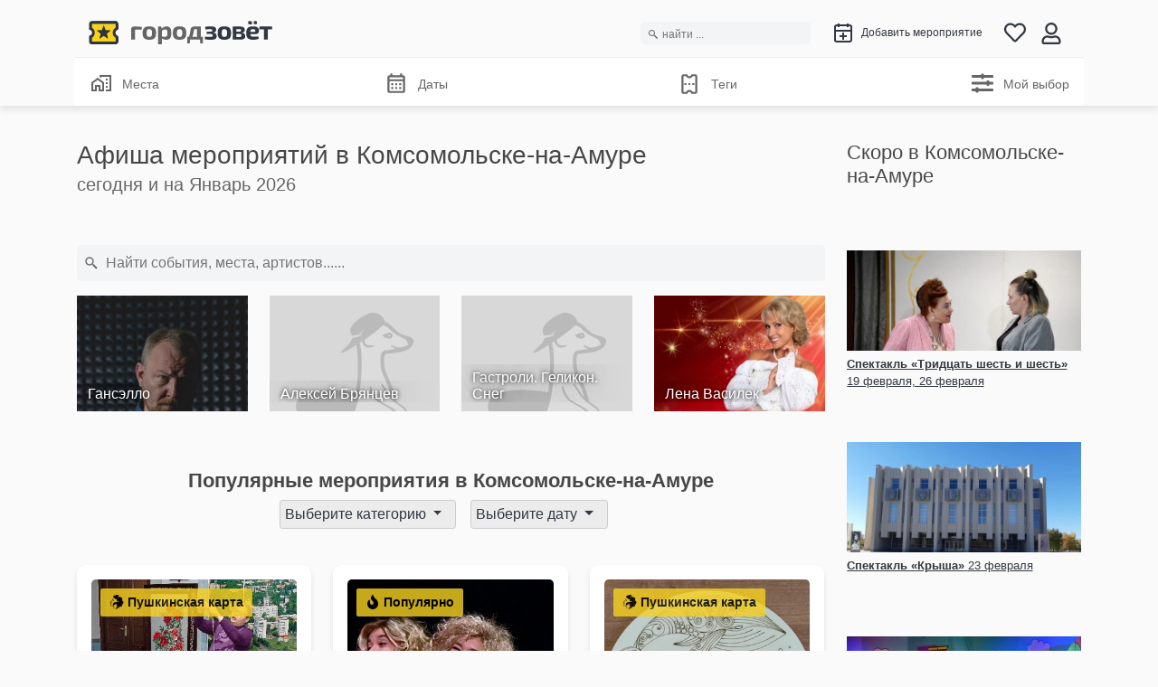

--- FILE ---
content_type: text/html; charset=utf-8
request_url: https://gorodzovet.ru/komsomolsk/
body_size: 40071
content:
<!doctypehtml><html lang=ru><head lang=ru><meta charset=utf-8><meta content=width=device-width,initial-scale=1 name=viewport><title>
    Афиша мероприятий в Комсомольске-на-Амуре 🔥 (153 новое мероприятие!)
</title><meta content="Огромный выбор мероприятий в Комсомольске-на-Амуре. Концерты, Спектакли, Флешмобы, Шоу, Вечеринки, Детям. Рекомендации лучших событияй. На этой неделе более 100 предложений."name=description><meta content=RU name=geo.region><meta content="Комсомольск-на-Амуре, Россия"name=geo.placename><meta content=50.5498936;137.0079408 name=geo.position><meta content="50.5498936, 137.0079408"name=ICBM><meta content=gorodzovet.ru property=og:site_name><meta content=website property=og:type><meta content=https://gorodzovet.ru/komsomolsk/ property=og:url><meta content=ru property=og:locale><meta content="Афиша мероприятий в Комсомольске-на-Амуре 🔥 (153 новое мероприятие!)"property=og:title><meta content=https://gorodzovet.ru/static/m/icons/logo_color.png property=og:image><meta content=https://gorodzovet.ru/komsomolsk/ property=twitter:url><meta content=summary_large_image name=twitter:card><meta content="Афиша мероприятий в Комсомольске-на-Амуре 🔥 (153 новое мероприятие!)"name=twitter:title><meta content="Огромный выбор мероприятий в Комсомольске-на-Амуре. Концерты, Спектакли, Флешмобы, Шоу, Вечеринки, Детям. Рекомендации лучших событияй. На этой неделе более 100 предложений."name=twitter:description><meta content=https://gorodzovet.ru/static/m/icons/logo_color.png name=twitter:image><meta content=ru http-equiv=content-language><link href=https://gorodzovet.ru/komsomolsk/ rel=canonical><meta content=68886b663015b804 name=yandex-verification><link href=/static/favicon/apple-touch-icon.png rel=apple-touch-icon><link href=/static/img/yt.svg rel=icon type=image/x-icon><link color=#f8d222 href=/static/favicon/favicon.ico rel=mask-icon><meta content=#ffffff name=theme-color><style>@charset "UTF-8";/*!
 * Bootstrap  v5.2.3 (https://getbootstrap.com/)
 * Copyright 2011-2022 The Bootstrap Authors
 * Copyright 2011-2022 Twitter, Inc.
 * Licensed under MIT (https://github.com/twbs/bootstrap/blob/main/LICENSE)
 */:root{--bs-blue:#0d6efd;--bs-indigo:#6610f2;--bs-purple:#6f42c1;--bs-pink:#d63384;--bs-red:#dc3545;--bs-orange:#fd7e14;--bs-yellow:#ffc107;--bs-green:#198754;--bs-teal:#20c997;--bs-cyan:#0dcaf0;--bs-black:#000;--bs-white:#fff;--bs-gray:#6c757d;--bs-gray-dark:#343a40;--bs-gray-100:#f8f9fa;--bs-gray-200:#e9ecef;--bs-gray-300:#dee2e6;--bs-gray-400:#ced4da;--bs-gray-500:#adb5bd;--bs-gray-600:#6c757d;--bs-gray-700:#495057;--bs-gray-800:#343a40;--bs-gray-900:#212529;--bs-primary:#0d6efd;--bs-secondary:#6c757d;--bs-success:#198754;--bs-info:#0dcaf0;--bs-warning:#ffc107;--bs-danger:#dc3545;--bs-light:#f8f9fa;--bs-dark:#212529;--bs-primary-rgb:13,110,253;--bs-secondary-rgb:108,117,125;--bs-success-rgb:25,135,84;--bs-info-rgb:13,202,240;--bs-warning-rgb:255,193,7;--bs-danger-rgb:220,53,69;--bs-light-rgb:248,249,250;--bs-dark-rgb:33,37,41;--bs-white-rgb:255,255,255;--bs-black-rgb:0,0,0;--bs-body-color-rgb:33,37,41;--bs-body-bg-rgb:255,255,255;--bs-font-sans-serif:system-ui,-apple-system,"Segoe UI",Roboto,"Helvetica Neue","Noto Sans","Liberation Sans",Arial,sans-serif,"Apple Color Emoji","Segoe UI Emoji","Segoe UI Symbol","Noto Color Emoji";--bs-font-monospace:SFMono-Regular,Menlo,Monaco,Consolas,"Liberation Mono","Courier New",monospace;--bs-gradient:linear-gradient(180deg,hsla(0,0%,100%,.15),hsla(0,0%,100%,0));--bs-body-font-family:var(--bs-font-sans-serif);--bs-body-font-size:1rem;--bs-body-font-weight:400;--bs-body-line-height:1.5;--bs-body-color:#212529;--bs-body-bg:#fff;--bs-border-width:1px;--bs-border-style:solid;--bs-border-color:#dee2e6;--bs-border-color-translucent:rgba(0,0,0,.175);--bs-border-radius:0.375rem;--bs-border-radius-sm:0.25rem;--bs-border-radius-lg:0.5rem;--bs-border-radius-xl:1rem;--bs-border-radius-2xl:2rem;--bs-border-radius-pill:50rem;--bs-link-color:#0d6efd;--bs-link-hover-color:#0a58ca;--bs-code-color:#d63384;--bs-highlight-bg:#fff3cd}@media (prefers-reduced-motion:no-preference){:root{scroll-behavior:smooth}}body{-webkit-text-size-adjust:100%;-webkit-tap-highlight-color:transparent;background-color:var(--bs-body-bg);color:var(--bs-body-color);font-family:var(--bs-body-font-family);font-size:var(--bs-body-font-size);font-weight:var(--bs-body-font-weight);line-height:var(--bs-body-line-height);margin:0;text-align:var(--bs-body-text-align)}.h1,.h2,.h3,.h4,.h5,.h6,h1,h2,h3,h4,h5,h6{font-weight:500;line-height:1.2;margin-bottom:.5rem;margin-top:0}.h1,h1{font-size:calc(1.375rem + 1.5vw)}@media (min-width:1200px){.h1,h1{font-size:2.5rem}}.h2,h2{font-size:calc(1.325rem + .9vw)}@media (min-width:1200px){.h2,h2{font-size:2rem}}.h3,h3{font-size:calc(1.3rem + .6vw)}@media (min-width:1200px){.h3,h3{font-size:1.75rem}}.h4,h4{font-size:calc(1.275rem + .3vw)}@media (min-width:1200px){.h4,h4{font-size:1.5rem}}.h5,h5{font-size:1.25rem}.h6,h6{font-size:1rem}p{margin-top:0}address{font-style:normal;line-height:inherit;margin-bottom:1rem}ol,ul{padding-left:2rem}ol,ul{margin-bottom:1rem;margin-top:0}ol ol,ol ul,ul ol,ul ul{margin-bottom:0}dt{font-weight:700}blockquote{margin:0 0 1rem}b,strong{font-weight:bolder}.small,small{font-size:.875em}sub{font-size:.75em;line-height:0;position:relative;vertical-align:baseline}sub{bottom:-.25em}a{color:var(--bs-link-color);text-decoration:underline}a:hover{color:var(--bs-link-hover-color)}a:not([href]):not([class]),a:not([href]):not([class]):hover{color:inherit;text-decoration:none}code{font-family:var(--bs-font-monospace);font-size:1em}code{word-wrap:break-word;color:var(--bs-code-color);font-size:.875em}a>code{color:inherit}img,svg{vertical-align:middle}table{border-collapse:collapse;caption-side:bottom}caption{color:#6c757d;padding-bottom:.5rem;padding-top:.5rem;text-align:left}th{text-align:inherit;text-align:-webkit-match-parent}tbody,td,th,thead,tr{border:0 solid;border-color:inherit}label{display:inline-block}button{border-radius:0}button:focus:not(:focus-visible){outline:0}button,input,select,textarea{font-family:inherit;font-size:inherit;line-height:inherit;margin:0}button,select{text-transform:none}[role=button]{cursor:pointer}select{word-wrap:normal}select:disabled{opacity:1}[list]:not([type=date]):not([type=datetime-local]):not([type=month]):not([type=week]):not([type=time])::-webkit-calendar-picker-indicator{display:none!important}[type=button],[type=submit],button{-webkit-appearance:button}[type=button]:not(:disabled),[type=submit]:not(:disabled),button:not(:disabled){cursor:pointer}::-moz-focus-inner{border-style:none;padding:0}textarea{resize:vertical}::-webkit-datetime-edit-day-field,::-webkit-datetime-edit-fields-wrapper,::-webkit-datetime-edit-hour-field,::-webkit-datetime-edit-minute,::-webkit-datetime-edit-month-field,::-webkit-datetime-edit-text,::-webkit-datetime-edit-year-field{padding:0}::-webkit-inner-spin-button{height:auto}[type=search]{-webkit-appearance:textfield;outline-offset:-2px}::-webkit-search-decoration{-webkit-appearance:none}::-webkit-color-swatch-wrapper{padding:0}::file-selector-button{-webkit-appearance:button;font:inherit}iframe{border:0}[hidden]{display:none!important}.lead{font-size:1.25rem;font-weight:300}.blockquote{font-size:1.25rem;margin-bottom:1rem}.blockquote>:last-child{margin-bottom:0}.img-fluid{height:auto;max-width:100%}.container{--bs-gutter-x:1.5rem;--bs-gutter-y:0;margin-left:auto;margin-right:auto;padding-left:calc(var(--bs-gutter-x)*.5);padding-right:calc(var(--bs-gutter-x)*.5);width:100%}@media (min-width:576px){.container{max-width:540px}}@media (min-width:768px){.container{max-width:720px}}@media (min-width:992px){.container{max-width:960px}}@media (min-width:1200px){.container{max-width:1140px}}@media (min-width:1400px){.container{max-width:1320px}}.row{--bs-gutter-x:1.5rem;--bs-gutter-y:0;display:flex;flex-wrap:wrap;margin-left:calc(var(--bs-gutter-x)*-.5);margin-right:calc(var(--bs-gutter-x)*-.5);margin-top:calc(var(--bs-gutter-y)*-1)}.row>*{flex-shrink:0;margin-top:var(--bs-gutter-y);max-width:100%;padding-left:calc(var(--bs-gutter-x)*.5);padding-right:calc(var(--bs-gutter-x)*.5);width:100%}.col{flex:1 0 0%}.col-3{flex:0 0 auto;width:25%}.col-4{flex:0 0 auto;width:33.33333333%}.col-5{flex:0 0 auto;width:41.66666667%}.col-6{flex:0 0 auto;width:50%}.col-7{flex:0 0 auto;width:58.33333333%}.col-8{flex:0 0 auto;width:66.66666667%}.col-12{flex:0 0 auto;width:100%}@media (min-width:576px){.col-sm-2{flex:0 0 auto;width:16.66666667%}.col-sm-3{flex:0 0 auto;width:25%}.col-sm-4{flex:0 0 auto;width:33.33333333%}.col-sm-6{flex:0 0 auto;width:50%}.col-sm-8{flex:0 0 auto;width:66.66666667%}.col-sm-9{flex:0 0 auto;width:75%}.col-sm-12{flex:0 0 auto;width:100%}}@media (min-width:768px){.col-md-3{flex:0 0 auto;width:25%}.col-md-4{flex:0 0 auto;width:33.33333333%}.col-md-6{flex:0 0 auto;width:50%}.col-md-8{flex:0 0 auto;width:66.66666667%}.col-md-9{flex:0 0 auto;width:75%}}@media (min-width:992px){.col-lg-3{flex:0 0 auto;width:25%}.col-lg-4{flex:0 0 auto;width:33.33333333%}.col-lg-5{flex:0 0 auto;width:41.66666667%}.col-lg-6{flex:0 0 auto;width:50%}.col-lg-7{flex:0 0 auto;width:58.33333333%}.col-lg-8{flex:0 0 auto;width:66.66666667%}.col-lg-9{flex:0 0 auto;width:75%}}.table{--bs-table-color:var(--bs-body-color);--bs-table-bg:transparent;--bs-table-border-color:var(--bs-border-color);--bs-table-accent-bg:transparent;--bs-table-striped-color:var(--bs-body-color);--bs-table-striped-bg:rgba(0,0,0,.05);--bs-table-active-color:var(--bs-body-color);--bs-table-active-bg:rgba(0,0,0,.1);--bs-table-hover-color:var(--bs-body-color);--bs-table-hover-bg:rgba(0,0,0,.075);border-color:var(--bs-table-border-color);color:var(--bs-table-color);margin-bottom:1rem;vertical-align:top;width:100%}.table>:not(caption)>*>*{background-color:var(--bs-table-bg);border-bottom-width:1px;box-shadow:inset 0 0 0 9999px var(--bs-table-accent-bg);padding:.5rem}.table>tbody{vertical-align:inherit}.table>thead{vertical-align:bottom}.table-sm>:not(caption)>*>*{padding:.25rem}.table-striped>tbody>tr:nth-of-type(odd)>*{--bs-table-accent-bg:var(--bs-table-striped-bg);color:var(--bs-table-striped-color)}.table-responsive{-webkit-overflow-scrolling:touch;overflow-x:auto}.form-control{-webkit-appearance:none;-moz-appearance:none;appearance:none;background-clip:padding-box;background-color:#fff;border:1px solid #ced4da;border-radius:.375rem;color:#212529;display:block;font-size:1rem;font-weight:400;line-height:1.5;padding:.375rem .75rem;transition:border-color .15s ease-in-out,box-shadow .15s ease-in-out;width:100%}@media (prefers-reduced-motion:reduce){.form-control{transition:none}}.form-control[type=file]{overflow:hidden}.form-control[type=file]:not(:disabled):not([readonly]){cursor:pointer}.form-control:focus{background-color:#fff;border-color:#86b7fe;box-shadow:0 0 0 .25rem rgba(13,110,253,.25);color:#212529;outline:0}.form-control::-webkit-date-and-time-value{height:1.5em}.form-control::-moz-placeholder{color:#6c757d;opacity:1}.form-control::placeholder{color:#6c757d;opacity:1}.form-control:disabled{background-color:#e9ecef;opacity:1}.form-control::file-selector-button{background-color:#e9ecef;border:0 solid;border-color:inherit;border-inline-end-width:1px;border-radius:0;color:#212529;margin:-.375rem -.75rem;margin-inline-end:.75rem;padding:.375rem .75rem;pointer-events:none;transition:color .15s ease-in-out,background-color .15s ease-in-out,border-color .15s ease-in-out,box-shadow .15s ease-in-out}@media (prefers-reduced-motion:reduce){.form-control::file-selector-button{transition:none}}.form-control:hover:not(:disabled):not([readonly])::file-selector-button{background-color:#dde0e3}textarea.form-control{min-height:calc(1.5em + .75rem + 2px)}.input-group{align-items:stretch;display:flex;flex-wrap:wrap;position:relative;width:100%}.input-group>.form-control{flex:1 1 auto;min-width:0;position:relative;width:1%}.input-group>.form-control:focus{z-index:5}.input-group .btn{position:relative;z-index:2}.input-group .btn:focus{z-index:5}.input-group-text{align-items:center;background-color:#e9ecef;border:1px solid #ced4da;border-radius:.375rem;color:#212529;display:flex;font-size:1rem;font-weight:400;line-height:1.5;padding:.375rem .75rem;text-align:center;white-space:nowrap}.input-group:not(.has-validation)>.dropdown-toggle:nth-last-child(n+3),.input-group:not(.has-validation)>:not(:last-child):not(.dropdown-toggle):not(.dropdown-menu):not(.form-floating){border-bottom-right-radius:0;border-top-right-radius:0}.input-group>:not(:first-child):not(.dropdown-menu):not(.valid-tooltip):not(.valid-feedback):not(.invalid-tooltip):not(.invalid-feedback){border-bottom-left-radius:0;border-top-left-radius:0;margin-left:-1px}.valid-feedback{color:#198754;display:none;font-size:.875em;margin-top:.25rem;width:100%}.valid-tooltip{background-color:rgba(25,135,84,.9);border-radius:.375rem;color:#fff;display:none;font-size:.875rem;margin-top:.1rem;max-width:100%;padding:.25rem .5rem;position:absolute;top:100%;z-index:5}.invalid-feedback{color:#dc3545;display:none;font-size:.875em;margin-top:.25rem;width:100%}.invalid-tooltip{background-color:rgba(220,53,69,.9);border-radius:.375rem;color:#fff;display:none;font-size:.875rem;margin-top:.1rem;max-width:100%;padding:.25rem .5rem;position:absolute;top:100%;z-index:5}.btn{--bs-btn-padding-x:0.75rem;--bs-btn-padding-y:0.375rem;--bs-btn-font-family:;--bs-btn-font-size:1rem;--bs-btn-font-weight:400;--bs-btn-line-height:1.5;--bs-btn-color:#212529;--bs-btn-bg:transparent;--bs-btn-border-width:1px;--bs-btn-border-color:transparent;--bs-btn-border-radius:0.375rem;--bs-btn-hover-border-color:transparent;--bs-btn-box-shadow:inset 0 1px 0 hsla(0,0%,100%,.15),0 1px 1px rgba(0,0,0,.075);--bs-btn-disabled-opacity:0.65;--bs-btn-focus-box-shadow:0 0 0 0.25rem rgba(var(--bs-btn-focus-shadow-rgb),.5);background-color:var(--bs-btn-bg);border:var(--bs-btn-border-width) solid var(--bs-btn-border-color);border-radius:var(--bs-btn-border-radius);color:var(--bs-btn-color);cursor:pointer;display:inline-block;font-family:var(--bs-btn-font-family);font-size:var(--bs-btn-font-size);font-weight:var(--bs-btn-font-weight);line-height:var(--bs-btn-line-height);padding:var(--bs-btn-padding-y) var(--bs-btn-padding-x);text-align:center;text-decoration:none;transition:color .15s ease-in-out,background-color .15s ease-in-out,border-color .15s ease-in-out,box-shadow .15s ease-in-out;-webkit-user-select:none;-moz-user-select:none;user-select:none;vertical-align:middle}@media (prefers-reduced-motion:reduce){.btn{transition:none}}.btn:hover{background-color:var(--bs-btn-hover-bg);border-color:var(--bs-btn-hover-border-color);color:var(--bs-btn-hover-color)}.btn:focus-visible{background-color:var(--bs-btn-hover-bg);border-color:var(--bs-btn-hover-border-color);box-shadow:var(--bs-btn-focus-box-shadow);color:var(--bs-btn-hover-color);outline:0}.btn.active,.btn.show,.btn:first-child:active,:not(.btn-check)+.btn:active{background-color:var(--bs-btn-active-bg);border-color:var(--bs-btn-active-border-color);color:var(--bs-btn-active-color)}.btn.active:focus-visible,.btn.show:focus-visible,.btn:first-child:active:focus-visible,:not(.btn-check)+.btn:active:focus-visible{box-shadow:var(--bs-btn-focus-box-shadow)}.btn.disabled,.btn:disabled{background-color:var(--bs-btn-disabled-bg);border-color:var(--bs-btn-disabled-border-color);color:var(--bs-btn-disabled-color);opacity:var(--bs-btn-disabled-opacity);pointer-events:none}.btn-primary{--bs-btn-color:#fff;--bs-btn-bg:#0d6efd;--bs-btn-border-color:#0d6efd;--bs-btn-hover-color:#fff;--bs-btn-hover-bg:#0b5ed7;--bs-btn-hover-border-color:#0a58ca;--bs-btn-focus-shadow-rgb:49,132,253;--bs-btn-active-color:#fff;--bs-btn-active-bg:#0a58ca;--bs-btn-active-border-color:#0a53be;--bs-btn-active-shadow:inset 0 3px 5px rgba(0,0,0,.125);--bs-btn-disabled-color:#fff;--bs-btn-disabled-bg:#0d6efd;--bs-btn-disabled-border-color:#0d6efd}.btn-secondary{--bs-btn-color:#fff;--bs-btn-bg:#6c757d;--bs-btn-border-color:#6c757d;--bs-btn-hover-color:#fff;--bs-btn-hover-bg:#5c636a;--bs-btn-hover-border-color:#565e64;--bs-btn-focus-shadow-rgb:130,138,145;--bs-btn-active-color:#fff;--bs-btn-active-bg:#565e64;--bs-btn-active-border-color:#51585e;--bs-btn-active-shadow:inset 0 3px 5px rgba(0,0,0,.125);--bs-btn-disabled-color:#fff;--bs-btn-disabled-bg:#6c757d;--bs-btn-disabled-border-color:#6c757d}.btn-success{--bs-btn-color:#fff;--bs-btn-bg:#198754;--bs-btn-border-color:#198754;--bs-btn-hover-color:#fff;--bs-btn-hover-bg:#157347;--bs-btn-hover-border-color:#146c43;--bs-btn-focus-shadow-rgb:60,153,110;--bs-btn-active-color:#fff;--bs-btn-active-bg:#146c43;--bs-btn-active-border-color:#13653f;--bs-btn-active-shadow:inset 0 3px 5px rgba(0,0,0,.125);--bs-btn-disabled-color:#fff;--bs-btn-disabled-bg:#198754;--bs-btn-disabled-border-color:#198754}.btn-warning{--bs-btn-color:#000;--bs-btn-bg:#ffc107;--bs-btn-border-color:#ffc107;--bs-btn-hover-color:#000;--bs-btn-hover-bg:#ffca2c;--bs-btn-hover-border-color:#ffc720;--bs-btn-focus-shadow-rgb:217,164,6;--bs-btn-active-color:#000;--bs-btn-active-bg:#ffcd39;--bs-btn-active-border-color:#ffc720;--bs-btn-active-shadow:inset 0 3px 5px rgba(0,0,0,.125);--bs-btn-disabled-color:#000;--bs-btn-disabled-bg:#ffc107;--bs-btn-disabled-border-color:#ffc107}.btn-danger{--bs-btn-color:#fff;--bs-btn-bg:#dc3545;--bs-btn-border-color:#dc3545;--bs-btn-hover-color:#fff;--bs-btn-hover-bg:#bb2d3b;--bs-btn-hover-border-color:#b02a37;--bs-btn-focus-shadow-rgb:225,83,97;--bs-btn-active-color:#fff;--bs-btn-active-bg:#b02a37;--bs-btn-active-border-color:#a52834;--bs-btn-active-shadow:inset 0 3px 5px rgba(0,0,0,.125);--bs-btn-disabled-color:#fff;--bs-btn-disabled-bg:#dc3545;--bs-btn-disabled-border-color:#dc3545}.btn-light{--bs-btn-color:#000;--bs-btn-bg:#f8f9fa;--bs-btn-border-color:#f8f9fa;--bs-btn-hover-color:#000;--bs-btn-hover-bg:#d3d4d5;--bs-btn-hover-border-color:#c6c7c8;--bs-btn-focus-shadow-rgb:211,212,213;--bs-btn-active-color:#000;--bs-btn-active-bg:#c6c7c8;--bs-btn-active-border-color:#babbbc;--bs-btn-active-shadow:inset 0 3px 5px rgba(0,0,0,.125);--bs-btn-disabled-color:#000;--bs-btn-disabled-bg:#f8f9fa;--bs-btn-disabled-border-color:#f8f9fa}.btn-dark{--bs-btn-color:#fff;--bs-btn-bg:#212529;--bs-btn-border-color:#212529;--bs-btn-hover-color:#fff;--bs-btn-hover-bg:#424649;--bs-btn-hover-border-color:#373b3e;--bs-btn-focus-shadow-rgb:66,70,73;--bs-btn-active-color:#fff;--bs-btn-active-bg:#4d5154;--bs-btn-active-border-color:#373b3e;--bs-btn-active-shadow:inset 0 3px 5px rgba(0,0,0,.125);--bs-btn-disabled-color:#fff;--bs-btn-disabled-bg:#212529;--bs-btn-disabled-border-color:#212529}.btn-outline-primary{--bs-btn-color:#0d6efd;--bs-btn-border-color:#0d6efd;--bs-btn-hover-color:#fff;--bs-btn-hover-bg:#0d6efd;--bs-btn-hover-border-color:#0d6efd;--bs-btn-focus-shadow-rgb:13,110,253;--bs-btn-active-color:#fff;--bs-btn-active-bg:#0d6efd;--bs-btn-active-border-color:#0d6efd;--bs-btn-active-shadow:inset 0 3px 5px rgba(0,0,0,.125);--bs-btn-disabled-color:#0d6efd;--bs-btn-disabled-bg:transparent;--bs-btn-disabled-border-color:#0d6efd;--bs-gradient:none}.btn-lg{--bs-btn-padding-y:0.5rem;--bs-btn-padding-x:1rem;--bs-btn-font-size:1.25rem;--bs-btn-border-radius:0.5rem}.btn-sm{--bs-btn-padding-y:0.25rem;--bs-btn-padding-x:0.5rem;--bs-btn-font-size:0.875rem;--bs-btn-border-radius:0.25rem}.collapse:not(.show){display:none}.dropdown{position:relative}.dropdown-toggle{white-space:nowrap}.dropdown-toggle:after{border-bottom:0;border-left:.3em solid transparent;border-right:.3em solid transparent;border-top:.3em solid;content:"";display:inline-block;margin-left:.255em;vertical-align:.255em}.dropdown-toggle:empty:after{margin-left:0}.dropdown-menu{--bs-dropdown-zindex:1000;--bs-dropdown-min-width:10rem;--bs-dropdown-padding-x:0;--bs-dropdown-padding-y:0.5rem;--bs-dropdown-spacer:0.125rem;--bs-dropdown-font-size:1rem;--bs-dropdown-color:#212529;--bs-dropdown-bg:#fff;--bs-dropdown-border-color:var(--bs-border-color-translucent);--bs-dropdown-border-radius:0.375rem;--bs-dropdown-border-width:1px;--bs-dropdown-inner-border-radius:calc(0.375rem - 1px);--bs-dropdown-divider-bg:var(--bs-border-color-translucent);--bs-dropdown-divider-margin-y:0.5rem;--bs-dropdown-box-shadow:0 0.5rem 1rem rgba(0,0,0,.15);--bs-dropdown-link-color:#212529;--bs-dropdown-link-hover-color:#1e2125;--bs-dropdown-link-hover-bg:#e9ecef;--bs-dropdown-link-active-color:#fff;--bs-dropdown-link-active-bg:#0d6efd;--bs-dropdown-link-disabled-color:#adb5bd;--bs-dropdown-item-padding-x:1rem;--bs-dropdown-item-padding-y:0.25rem;--bs-dropdown-header-color:#6c757d;--bs-dropdown-header-padding-x:1rem;--bs-dropdown-header-padding-y:0.5rem;background-clip:padding-box;background-color:var(--bs-dropdown-bg);border:var(--bs-dropdown-border-width) solid var(--bs-dropdown-border-color);border-radius:var(--bs-dropdown-border-radius);color:var(--bs-dropdown-color);display:none;font-size:var(--bs-dropdown-font-size);list-style:none;margin:0;min-width:var(--bs-dropdown-min-width);padding:var(--bs-dropdown-padding-y) var(--bs-dropdown-padding-x);position:absolute;text-align:left;z-index:var(--bs-dropdown-zindex)}.dropdown-menu.show{display:block}.btn-group{display:inline-flex;position:relative;vertical-align:middle}.btn-group>.btn{flex:1 1 auto;position:relative}.btn-group>.btn.active,.btn-group>.btn:active,.btn-group>.btn:focus,.btn-group>.btn:hover{z-index:1}.btn-group{border-radius:.375rem}.btn-group>.btn-group:not(:first-child),.btn-group>:not(.btn-check:first-child)+.btn{margin-left:-1px}.btn-group>.btn-group:not(:last-child)>.btn,.btn-group>.btn:not(:last-child):not(.dropdown-toggle){border-bottom-right-radius:0;border-top-right-radius:0}.btn-group>.btn-group:not(:first-child)>.btn,.btn-group>.btn:nth-child(n+3),.btn-group>:not(.btn-check)+.btn{border-bottom-left-radius:0;border-top-left-radius:0}.nav{--bs-nav-link-padding-x:1rem;--bs-nav-link-padding-y:0.5rem;--bs-nav-link-font-weight:;--bs-nav-link-color:var(--bs-link-color);--bs-nav-link-hover-color:var(--bs-link-hover-color);--bs-nav-link-disabled-color:#6c757d;display:flex;flex-wrap:wrap;list-style:none;margin-bottom:0;padding-left:0}.card{--bs-card-spacer-y:1rem;--bs-card-spacer-x:1rem;--bs-card-title-spacer-y:0.5rem;--bs-card-border-width:1px;--bs-card-border-color:var(--bs-border-color-translucent);--bs-card-border-radius:0.375rem;--bs-card-box-shadow:;--bs-card-inner-border-radius:calc(0.375rem - 1px);--bs-card-cap-padding-y:0.5rem;--bs-card-cap-padding-x:1rem;--bs-card-cap-bg:rgba(0,0,0,.03);--bs-card-cap-color:;--bs-card-height:;--bs-card-color:;--bs-card-bg:#fff;--bs-card-img-overlay-padding:1rem;--bs-card-group-margin:0.75rem;word-wrap:break-word;background-clip:border-box;background-color:var(--bs-card-bg);border:var(--bs-card-border-width) solid var(--bs-card-border-color);border-radius:var(--bs-card-border-radius);display:flex;flex-direction:column;height:var(--bs-card-height);min-width:0;position:relative}.card-body{color:var(--bs-card-color);flex:1 1 auto;padding:var(--bs-card-spacer-y) var(--bs-card-spacer-x)}.card-title{margin-bottom:var(--bs-card-title-spacer-y)}.card-header{background-color:var(--bs-card-cap-bg);border-bottom:var(--bs-card-border-width) solid var(--bs-card-border-color);color:var(--bs-card-cap-color);margin-bottom:0;padding:var(--bs-card-cap-padding-y) var(--bs-card-cap-padding-x)}.card-header:first-child{border-radius:var(--bs-card-inner-border-radius) var(--bs-card-inner-border-radius) 0 0}.badge{--bs-badge-padding-x:0.65em;--bs-badge-padding-y:0.35em;--bs-badge-font-size:0.75em;--bs-badge-font-weight:700;--bs-badge-color:#fff;--bs-badge-border-radius:0.375rem;border-radius:var(--bs-badge-border-radius);color:var(--bs-badge-color);display:inline-block;font-size:var(--bs-badge-font-size);font-weight:var(--bs-badge-font-weight);line-height:1;padding:var(--bs-badge-padding-y) var(--bs-badge-padding-x);text-align:center;vertical-align:baseline;white-space:nowrap}.badge:empty{display:none}.btn .badge{position:relative;top:-1px}.alert{--bs-alert-bg:transparent;--bs-alert-padding-x:1rem;--bs-alert-padding-y:1rem;--bs-alert-margin-bottom:1rem;--bs-alert-color:inherit;--bs-alert-border-color:transparent;--bs-alert-border:1px solid var(--bs-alert-border-color);--bs-alert-border-radius:0.375rem;background-color:var(--bs-alert-bg);border:var(--bs-alert-border);border-radius:var(--bs-alert-border-radius);color:var(--bs-alert-color);margin-bottom:var(--bs-alert-margin-bottom);padding:var(--bs-alert-padding-y) var(--bs-alert-padding-x);position:relative}.alert-success{--bs-alert-color:#0f5132;--bs-alert-bg:#d1e7dd;--bs-alert-border-color:#badbcc}.alert-info{--bs-alert-color:#055160;--bs-alert-bg:#cff4fc;--bs-alert-border-color:#b6effb}@keyframes progress-bar-stripes{0%{background-position-x:1rem}}.modal{--bs-modal-zindex:1055;--bs-modal-width:500px;--bs-modal-padding:1rem;--bs-modal-margin:0.5rem;--bs-modal-color:;--bs-modal-bg:#fff;--bs-modal-border-color:var(--bs-border-color-translucent);--bs-modal-border-width:1px;--bs-modal-border-radius:0.5rem;--bs-modal-box-shadow:0 0.125rem 0.25rem rgba(0,0,0,.075);--bs-modal-inner-border-radius:calc(0.5rem - 1px);--bs-modal-header-padding-x:1rem;--bs-modal-header-padding-y:1rem;--bs-modal-header-padding:1rem 1rem;--bs-modal-header-border-color:var(--bs-border-color);--bs-modal-header-border-width:1px;--bs-modal-title-line-height:1.5;--bs-modal-footer-gap:0.5rem;--bs-modal-footer-bg:;--bs-modal-footer-border-color:var(--bs-border-color);--bs-modal-footer-border-width:1px;display:none;height:100%;left:0;outline:0;overflow-x:hidden;overflow-y:auto;position:fixed;top:0;width:100%;z-index:var(--bs-modal-zindex)}.modal-content{background-clip:padding-box;background-color:var(--bs-modal-bg);border:var(--bs-modal-border-width) solid var(--bs-modal-border-color);border-radius:var(--bs-modal-border-radius);color:var(--bs-modal-color);display:flex;flex-direction:column;outline:0;pointer-events:auto;position:relative;width:100%}@media (min-width:576px){.modal{--bs-modal-margin:1.75rem;--bs-modal-box-shadow:0 0.5rem 1rem rgba(0,0,0,.15)}}.spinner-border,.spinner-grow{animation:var(--bs-spinner-animation-speed) linear infinite var(--bs-spinner-animation-name);border-radius:50%;display:inline-block;height:var(--bs-spinner-height);vertical-align:var(--bs-spinner-vertical-align);width:var(--bs-spinner-width)}@keyframes spinner-border{to{transform:rotate(1turn)}}.spinner-border{--bs-spinner-width:2rem;--bs-spinner-height:2rem;--bs-spinner-vertical-align:-0.125em;--bs-spinner-border-width:0.25em;--bs-spinner-animation-speed:0.75s;--bs-spinner-animation-name:spinner-border;border-right-color:currentcolor;border:var(--bs-spinner-border-width) solid;border-right:var(--bs-spinner-border-width) solid transparent}@keyframes spinner-grow{0%{transform:scale(0)}50%{opacity:1;transform:none}}.spinner-grow{--bs-spinner-width:2rem;--bs-spinner-height:2rem;--bs-spinner-vertical-align:-0.125em;--bs-spinner-animation-speed:0.75s;--bs-spinner-animation-name:spinner-grow;background-color:currentcolor;opacity:0}@media (prefers-reduced-motion:reduce){.spinner-border,.spinner-grow{--bs-spinner-animation-speed:1.5s}}.placeholder{background-color:currentcolor;cursor:wait;display:inline-block;min-height:1em;opacity:.5;vertical-align:middle}.placeholder.btn:before{content:"";display:inline-block}@keyframes placeholder-glow{50%{opacity:.2}}@keyframes placeholder-wave{to{-webkit-mask-position:-200% 0;mask-position:-200% 0}}.clearfix:after{clear:both;content:"";display:block}.ratio{position:relative;width:100%}.ratio:before{content:"";display:block;padding-top:var(--bs-aspect-ratio)}.ratio>*{height:100%;left:0;position:absolute;top:0;width:100%}.overflow-hidden{overflow:hidden!important}.d-inline{display:inline!important}.d-block{display:block!important}.d-flex{display:flex!important}.d-none{display:none!important}.shadow{box-shadow:0 .5rem 1rem rgba(0,0,0,.15)!important}.shadow-sm{box-shadow:0 .125rem .25rem rgba(0,0,0,.075)!important}.position-relative{position:relative!important}.position-absolute{position:absolute!important}.border{border:var(--bs-border-width) var(--bs-border-style) var(--bs-border-color)!important}.border-0{border:0!important}.border-top{border-top:var(--bs-border-width) var(--bs-border-style) var(--bs-border-color)!important}.border-bottom{border-bottom:var(--bs-border-width) var(--bs-border-style) var(--bs-border-color)!important}.w-100{width:100%!important}.h-100{height:100%!important}.flex-wrap{flex-wrap:wrap!important}.justify-content-center{justify-content:center!important}.justify-content-between{justify-content:space-between!important}.align-items-start{align-items:flex-start!important}.align-items-center{align-items:center!important}.m-0{margin:0!important}.my-4{margin-bottom:1.5rem!important;margin-top:1.5rem!important}.mt-1{margin-top:.25rem!important}.mt-2{margin-top:.5rem!important}.mt-3{margin-top:1rem!important}.mt-4{margin-top:1.5rem!important}.mt-auto{margin-top:auto!important}.mb-0{margin-bottom:0!important}.mb-1{margin-bottom:.25rem!important}.mb-2{margin-bottom:.5rem!important}.mb-3{margin-bottom:1rem!important}.mb-4{margin-bottom:1.5rem!important}.mb-5{margin-bottom:3rem!important}.p-0{padding:0!important}.p-2{padding:.5rem!important}.p-3{padding:1rem!important}.p-4{padding:1.5rem!important}.px-2{padding-left:.5rem!important;padding-right:.5rem!important}.px-3{padding-left:1rem!important;padding-right:1rem!important}.px-4{padding-left:1.5rem!important;padding-right:1.5rem!important}.py-1{padding-bottom:.25rem!important;padding-top:.25rem!important}.py-2{padding-bottom:.5rem!important;padding-top:.5rem!important}.py-3{padding-bottom:1rem!important;padding-top:1rem!important}.pb-3{padding-bottom:1rem!important}.text-center{text-align:center!important}.text-decoration-none{text-decoration:none!important}.text-secondary{--bs-text-opacity:1;color:rgba(var(--bs-secondary-rgb),var(--bs-text-opacity))!important}.text-dark{--bs-text-opacity:1;color:rgba(var(--bs-dark-rgb),var(--bs-text-opacity))!important}.text-white{--bs-text-opacity:1;color:rgba(var(--bs-white-rgb),var(--bs-text-opacity))!important}.text-muted{--bs-text-opacity:1;color:#6c757d!important}.text-reset{--bs-text-opacity:1;color:inherit!important}.bg-warning{--bs-bg-opacity:1;background-color:rgba(var(--bs-warning-rgb),var(--bs-bg-opacity))!important}.bg-dark{--bs-bg-opacity:1;background-color:rgba(var(--bs-dark-rgb),var(--bs-bg-opacity))!important}.bg-white{--bs-bg-opacity:1;background-color:rgba(var(--bs-white-rgb),var(--bs-bg-opacity))!important}.rounded-pill{border-radius:var(--bs-border-radius-pill)!important}.visible{visibility:visible!important}@media (min-width:576px){.d-sm-inline{display:inline!important}.d-sm-none{display:none!important}}@media (min-width:768px){.d-md-block{display:block!important}.d-md-flex{display:flex!important}.mb-md-0{margin-bottom:0!important}}@media (min-width:992px){.d-lg-block{display:block!important}.d-lg-none{display:none!important}}:root{--body-bg:#fbfafa;--accent-color:#f8d222;--yellow:#f8d222;--pale-yellow:#fdf6b9;--light:#fff;--primary-text:#323842;--secondary-text:#666;--tertiary-text:#999;--light-grey:#ececec;--blue:#0122b9}.content,body{background:var(--body-bg)}.primary-text{color:var(--primary-text)}body:not(.user-is-tabbing) button:focus,body:not(.user-is-tabbing) input:focus,body:not(.user-is-tabbing) select:focus,body:not(.user-is-tabbing) textarea:focus{outline:none}body.fixed{overflow:hidden}h1,h4,h5,h6{font-weight:400;margin:0}li,ul{list-style-type:none;margin:0;padding:0}p{margin-bottom:1rem}.link,a{color:var(--primary-text);cursor:pointer;text-decoration:none}.link{text-decoration:underline}.innlink,.outlink{cursor:pointer}a:hover{text-decoration:none}audio,iframe,img,svg,video{max-width:100%;vertical-align:middle}svg{fill:currentColor;height:1em;margin-top:-3px;width:1em}:root{--header-svg-size:24px}.header__top svg{fill:var(--primary-text);flex-shrink:0;margin:0 .5rem}.header__top svg,header svg{height:var(--header-svg-size);width:var(--header-svg-size)}textarea{resize:none}section{position:relative}button,input,select{outline:none}.black{color:#0e1318}.grey{color:#aaa}.grey svg{fill:#aaa}.btn{padding:.2rem .3rem}.btn,.btn-sm{border-radius:.2rem}.btn-sm{padding:.1rem .2rem}.btn-left{text-align:left}.btn-primary{background-color:#1560bd;border-color:#1560bd;color:#fff}.btn-primary svg{fill:#fff}.btn-primary:hover{background-color:#134a8e;border-color:#103e76}.btn-primary.focus,.btn-primary:focus{box-shadow:0 0 0 .2rem rgba(21,96,189,.5)}.btn-primary.disabled,.btn-primary:disabled{background-color:#1560bd;border-color:#1560bd;color:#fff}.btn-success{background-color:#009b77;border-color:#009b77;color:#fff}.btn-success svg{fill:#fff}.btn-success:hover{background-color:#007a63;border-color:#005f4f;color:#fff}.btn-success.focus,.btn-success:focus{box-shadow:0 0 0 .2rem rgba(0,155,119,.5)}.btn-success.disabled,.btn-success:disabled{background-color:#009b77;border-color:#009b77;color:#fff}.btn-danger{background-color:#f8d222;border-color:#f8d222;color:var(--primary-text)}.btn-danger:active,.btn-danger:focus,.btn-danger:hover{background:#f8d233;border-color:#f8d233}.btn-light{background:#e1e2e3;border-color:#ccc;color:var(--primary-text);margin-bottom:8px;margin-right:8px}.btn-light svg{fill:var(--primary-text)}.btn-dark.focus,.btn-dark:focus,.btn-light.focus,.btn-light:focus{box-shadow:none;color:#222;outline:none}.login-button{margin:0 auto;max-width:300px;width:100%}.fa,.far,.fas{display:inline-block;min-width:16px}*,:after,:before{box-sizing:border-box}.wrapper{display:flex;flex-direction:column;height:100%;min-height:100vh}.content{flex:1 0 auto;padding:15px}@media (min-width:768px){.content{background:#fff}}@media (min-width:1400px){.container{max-width:1360px}}.container-afisha{background:#eaeaea}.content--padTop{padding-top:140px}.padSide{padding-left:15px;padding-right:15px}.container--padding{padding:0 15px!important}@media (max-width:768px){.containerNopad{max-width:100%;overflow-x:hidden;padding-left:0;padding-right:0}}.lines{-webkit-box-orient:vertical;display:-webkit-box;text-overflow:ellipsis}.lines,.lines1{overflow:hidden}.lines1{-webkit-line-clamp:1;max-height:20px}.lines2{-webkit-line-clamp:2}.lines3{-webkit-line-clamp:3}.lines4{-webkit-line-clamp:4}.intro{padding:0 15px}@media (min-width:768px){.intro{padding:0}}header{background:var(--body-bg);box-shadow:0 4px 8px rgba(0,0,0,.1);right:0}.header,header{left:0;position:fixed;top:0;width:100%;z-index:100}.header__top{background-color:#f8d222;padding:3px 0 4px}.header__top .container{padding:0 15px!important}.header__inner{align-items:center;display:flex}.header__menuButton{float:right;margin-left:auto}.header__menuButton button{height:40px;padding-top:10px}.header__menuButton i,.header__menuButton svg{display:inline-block;height:1.5rem;width:1.5rem}.bots{line-height:0;margin-left:auto;padding-top:7px}.bot,.bots{margin-right:.5rem}.bot{color:#555;font-size:16px}.bot:last-child{margin-right:0}footer{background:var(--primary-text);color:#aaa;font-size:90%;margin-top:45px;padding-bottom:20px;padding-top:20px}footer .link,footer b{color:#aaa;display:block;text-decoration:none}footer b{font-size:130%;font-weight:400}footer .link{margin-bottom:15px}footer .link span{margin-left:10px;text-decoration:underline}footer .fa,footer .far,footer .fas{width:20px}.subButtons{margin:15px 0 30px}@media (max-width:360px){.subButtons{margin:15px 15px 30px}}.subButtons .btn{margin-bottom:8px;margin-right:8px}.login-button{margin-bottom:15px}.menuButton{background-color:transparent;border:none;color:#000;cursor:pointer;font-size:25px;line-height:1;padding:0}.menuButton .headerName{color:var(--primary-text);display:none;font-size:14px;margin-right:15px;max-width:80px;overflow:hidden}.logo__text{align-items:center;color:#555;display:flex;font-size:1.2rem;font-weight:400;line-height:1.8rem;padding-top:.3rem}.logo__text .logo{margin-right:1rem}.logo__text span.black{color:#0e1318}.logo__icon{height:2.1rem;margin-right:1rem;margin-top:-.3rem;width:2rem}.logo-city{text-decoration:none}.logo-city i{color:#888;font-size:80%;font-style:normal}.menu{background-color:#f8d222;box-shadow:4px 0 4px rgba(0,0,0,.25);height:100%;max-width:500px;opacity:0;padding:20px 25px;position:fixed;right:-100%;top:44px;transition:left .3s,opacity .3s;width:calc(100% - 65px);z-index:100}.menu.active{opacity:1;right:0}.menu__search{margin-bottom:25px}.menu__search::-webkit-input-placeholder{font-size:80%}.search{align-items:center;display:flex}.search__button{background-color:transparent;border:none;color:#000;cursor:pointer;font-size:25px;margin-right:15px;padding:0}.search__button svg{height:1rem;width:1rem}.search__input{background:transparent;border:1px solid #000;color:#050505;font-size:18px;height:42px;padding:0 15px;width:100%}.search__input::-moz-placeholder{color:#666}.search__input::placeholder{color:#666}.mainNav__item{margin-bottom:10px;margin-left:-25px;margin-right:-25px;padding:0 25px}.mainNav__item:active,.mainNav__item:focus,.mainNav__item:hover{background:#e6cd11}.mainNav__item:last-child{margin-bottom:0}.mainNav__link{align-items:center;display:flex}.mainNav__icon{color:#050505;font-size:25px;margin-right:20px;width:30px}.mainNav__icon svg{height:1rem;width:1rem}.mainNav__text{color:#050505;font-size:18px}.seance-venue-name{font-size:90%;overflow:hidden;text-overflow:ellipsis;white-space:nowrap}.eventBox{background:#fff;display:block;margin-bottom:30px}@media(min-width:767px){.eventBox{box-shadow:1px 2px 1px rgba(0,0,0,.15),0 0 0 1px #e3e4e8}}.eventBox:hover{box-shadow:1px 2px 1px rgba(0,0,0,.15),0 0 0 1px #e3e4e8}.eventBoxAd,.eventBoxAd:hover{background:transparent;box-shadow:none;min-width:40px;text-align:center}.eventBoxAd .adsbygoogle{margin:0}.eventBox__title{color:#000;font-size:20px;height:70px;margin-right:25px;overflow:hidden;padding:8px 8px 8px 15px}@media(min-width:767px){.eventBoxAd{margin-left:-20px;margin-right:-20px}.eventBox__title{font-size:16px;line-height:20px}}.eventBox:hover .eventBox__title,.eventBox__title:hover{color:inherit;text-decoration:none}.eventBox__preview{align-items:flex-end;display:flex;justify-content:flex-start;padding:15px;position:relative;width:100%}.eventBox__preview:before{content:"";display:block;padding-top:100%}.eventBox__tags{height:26px;margin-bottom:-7px;margin-left:-3.5px;margin-right:-3.5px;overflow:hidden}.eventBox__bottom{padding:5px 15px}.eventBox__when{border-bottom:1px solid #dadada;margin-left:-4px;margin-right:-4px;padding:10px 0}.eventBox__date{font-weight:700}.eventBox__date,.eventBox__day{color:#000;font-size:18px;margin:0 4px}.eventBox__day{font-weight:400}.eventBox__options{display:flex;justify-content:space-between;padding:10px 0}.eventBox__button{align-items:center;background:transparent;border:none;color:#666;cursor:pointer;display:flex;padding:0}.eventBox:hover .eventBox__button{color:var(--primary-text)}.eventBox__buttonIcon{font-size:15px;line-height:1;margin-right:5px}.eventBox__buttonText{font-size:14px}.event-registration{max-width:300px;padding:1rem}.event-registration label{margin-top:1rem}.event-registration button{border-radius:5px;margin-top:1rem;width:100%}.event-registration .checkbox{margin-right:1rem;transform:scale(1.5)}.event-block{margin-bottom:1.5rem;margin-top:1.5rem}.event-block-extra{font-size:100%;height:auto;max-height:110px;padding:0 1rem .5rem}.event-block-extra,.event-block-title{background:#fff;display:block;overflow:hidden}.event-block-title{font-size:1rem;font-weight:700;line-height:1.7rem;padding:.7rem 1rem}.event-block-img-wrapper{display:block;position:relative}.event-block-img-wrapper:after{content:"";display:block;padding-bottom:50%}.event-block-img-wrapper img{height:100%;-o-object-fit:cover;object-fit:cover;position:absolute;width:100%}.event-block-img-wrapper .over{background:rgba(135,121,169,.2);height:100%;position:absolute;width:100%}.event-block:hover .over{background:transparent}.event-block-img-wrapper .today{background:#e4cd18;border-bottom-left-radius:3px;color:#111;font-size:14px;font-weight:700;padding:2px 6px;position:absolute;right:0;top:0;z-index:2}.event-block-date{background:rgba(36,36,36,.8);color:#fff;left:1rem;padding:.5rem;position:absolute;text-align:center;text-transform:uppercase;top:0;width:6rem}.event-block-date .day{display:block;font-size:34px;font-weight:700;line-height:34px;margin-bottom:0;padding-top:7px}.event-block-date .month{display:block;font-size:12px;margin-bottom:10px}.event-block-date .weekday{display:block;font-size:10px;margin-bottom:0}.event-price{font-size:1rem;font-weight:700}.event-price svg,.event-sublocality svg{margin-right:.5rem;opacity:.7}.event-tags{bottom:1rem;color:#fff;left:1rem;position:absolute}.event-tag{background:rgba(0,0,0,.4);border-radius:1px;color:hsla(0,0%,100%,.7);font-size:12px;line-height:24px;margin:0 10px 10px 0;padding:5px 4px;z-index:1}.event-tag i{min-width:16px}@keyframes placeHolderShimmer{0%{background-position:-500px 0}to{background-position:500px 0}}.ajax-placeholder .eventBox{animation-duration:2s;animation-fill-mode:forwards;animation-iteration-count:infinite;animation-name:placeHolderShimmer;animation-timing-function:linear;background:#f6f7f8;background:linear-gradient(90deg,#eee 8%,#ddd 18%,#eee 33%);background-size:1000px 500px;position:relative}.placeholder-mask{background:#fff;display:block;height:20px;position:absolute}.filter{background-color:#fff;box-shadow:0 2px 2px rgba(0,0,0,.25);position:relative}.filter__nav{display:flex;justify-content:space-between}.filter__button{align-items:center;background-color:transparent;border:none;color:var(--primary-text);cursor:pointer;display:flex;font-size:14px;justify-content:space-evenly;padding:15px 8px;width:100%}@media (min-width:360px){.filter__button{align-items:unset;justify-content:unset}}.filter__button.active{background:#f7f3f3}.filter__button.active .filter__buttonIcon,.filter__button.active .filter__buttonText{color:#000}.filter__button.activeTab{line-height:16px;padding-bottom:0;text-align:left}.filter__button svg{flex-shrink:0;margin-right:.7rem;min-width:20px}.filter__button .increase svg{height:calc(var(--header-svg-size) + 2px);width:calc(var(--header-svg-size) + 2px)}.rotate90 svg{margin-top:0;transform:rotate(90deg)}.filter__buttonText{color:var(--primary-text);font-size:14px}@media (max-width:320px){.filter__buttonText{display:none}}.filter__tab{background:#f7f3f3;box-shadow:0 2px 2px rgba(0,0,0,.25);display:none;left:0;padding:15px 10px;position:absolute;top:100%;width:100%;z-index:98}.filter__tab .btn-narrow{display:inline;font-size:.8rem;line-height:90%;margin-bottom:.2rem;margin-right:.1rem;padding:0 .2rem .1rem}.filter__tab .razdel{font-size:90%;font-weight:700;line-height:50%;margin-bottom:0;margin-top:.6rem}.filter__tab .find__search{margin:15px 15px 5px 0}.find__label{color:var(--primary-text);display:inline-block;font-size:18px;margin-bottom:5px}.find__search{align-items:center;display:flex}.find__input{border:1px solid var(--primary-text);border-radius:5px 0 0 5px;border-right:none;box-sizing:border-box;padding:0 15px;width:100%}.find__button,.find__input{background:#fff;height:40px}.find__button{align-items:center;border:1px solid var(--primary-text);border-left:none;border-radius:0 5px 5px 0;color:var(--primary-text);cursor:pointer;display:flex;font-size:20px;line-height:1;width:40px}.find__button svg{height:1rem;margin:auto;width:1rem}.categories{display:flex;flex-wrap:wrap;margin-left:-5px;margin-right:-5px}#map{height:100vw;max-height:410px}.city_item,.types__item{font-size:120%;margin-left:-.8rem;max-width:400px;overflow:hidden;padding:.2rem .5rem}.city_item:hover,.types__item:hover{background-color:#ddd;color:var(--primary-text)}.types__item:hover a{color:var(--primary-text)}.types__item:last-child{margin-bottom:0}.types__link{align-items:center;color:var(--primary-text);display:flex;font-size:1.1rem;text-transform:uppercase}.types__link svg,.types__linkIcon{fill:var(--primary-text);color:var(--primary-text);display:flex;font-size:22px;height:1.5rem;line-height:1;margin-right:10px;width:1.5rem}.bottom-fixed,.subscribe{background-color:var(--accent-color);bottom:0;left:0;padding:15px 5px;position:fixed;transition:bottom .3s,opacity .3s;width:100%;z-index:97}.subscribe.hidden{bottom:-130px;opacity:0}.subscribe__close{align-items:center;background-color:#f9e10a;bottom:100%;color:#979797;cursor:pointer;display:flex;font-size:18px;height:30px;line-height:1;padding:0 8px;position:absolute;right:0;width:30px}.subscribe__close svg{margin:auto}.subscribeForm__label{color:#000;display:inline-block;font-size:18px;margin-bottom:5px}.subscribeForm__field{align-items:center;background:#e0e0e0;display:flex}.subscribeForm__input{background:#fff;border:1px solid var(--primary-text);border-radius:5px 0 0 5px;border-right:none;box-sizing:border-box;height:40px;padding:0 5px;width:100%}.subscribeForm__button{background:#fff;border:1px solid #000;border-left:none;border-radius:0 5px 5px 0;cursor:pointer;display:flex;flex-shrink:0;height:40px;padding:0 3px;width:80px}.subscribeForm__buttonInner{align-items:center;background:#e0e0e0;border-radius:5px;display:flex;margin:auto;padding:3px 8px}.subscribeForm__buttonIcon{color:#000;font-size:18px;line-height:1;margin-right:10px}.subscribeForm__buttonText{color:var(--primary-text);font-size:18px;text-transform:uppercase}.eventTitle{background:#fff;padding:20px 0}.eventTitle__text{color:var(--primary-text);font-size:22px}.eventPreview{background:#fff}.eventPreview__img{margin-right:0;max-height:600px;max-width:900px}.eventPreview__img img{max-height:600px;max-width:100%;min-height:300px;-o-object-fit:contain;object-fit:contain;width:100%}@media (min-width:768px){.eventPreview__img{margin-right:2rem}.eventPreview__img img{margin-left:1rem}}.eventPreview__body{min-height:8rem;padding:25px 0 0}.eventPreview__title{color:var(--primary-text);font-size:18px;font-weight:700}.eventPreview__title span{font-weight:400}.eventPreview__text{color:var(--secondary-text);font-size:18px;margin-bottom:10px}.eventPreview__time{color:var(--primary-text);font-size:18px;font-weight:700}.eventPreview__options{display:flex;flex-direction:column;margin-left:auto;max-width:130px}.eventPreview__button{align-items:center;border-color:#bbb;display:flex;margin-bottom:10px;margin-right:0;padding:3px 5px}.eventPreview__button:last-child{margin-bottom:0}.eventPreview__buttonIcon{display:flex;font-size:18px;height:20px;margin-right:5px;width:20px}.eventPreview__buttonIcon svg{margin:auto}.btn-buy,.btn-share,.btn-subscribe{align-items:center;border:none;border-radius:.2rem;box-shadow:0 4px 6px rgba(0,0,0,.1);cursor:pointer;display:flex;font-size:16px;justify-content:flex-start;margin-bottom:10px;min-height:40px;padding:.3rem .5rem;text-align:center;transition:background-color .3s ease;width:100%}.btn-buy span,.btn-buy svg,.btn-share span,.btn-share svg,.btn-subscribe span,.btn-subscribe svg{pointer-events:none}.btn-buy svg,.btn-share svg,.btn-subscribe svg{fill:currentColor;flex-shrink:0;height:1.5em;margin-right:.5em;margin-top:1px;width:1.5em}.btn-buy{background-color:var(--accent-color);background-image:linear-gradient(135deg,#f6de61,#f8d222,#e3b910);color:var(--primary-text)}.btn-share{background-image:linear-gradient(135deg,#1da1f2,#08c,#1877f2,#8d038b);color:var(--body-bg)}.btn-subscribe,.btn-subscribe:active,.btn-subscribe:hover{align-items:center;background:var(--primary-text);bottom:.1rem;color:var(--body-bg);height:50px;justify-content:center;left:.5rem;margin:0 auto;max-width:600px;position:fixed;right:.5rem;z-index:100}.btn-bottom-buy{align-items:center;background:var(--body-bg);border-top:1px solid var(--light-grey);border-top-left-radius:5px;border-top-right-radius:5px;bottom:0;display:flex;height:auto;justify-content:space-between;left:0;margin:0 auto;max-width:420px;opacity:.97;padding:.5rem 3%;position:fixed;right:0;text-align:center;z-index:2}.btn-bottom-buy .btn-bottom-buy-name{color:var(--primary-text);float:left;font-size:.8rem;font-weight:700;margin:0 .5rem 0 0;text-align:left}.btn-bottom-buy .btn-buy{box-shadow:none;justify-content:center;margin:0 auto;max-width:200px}.btn-buy:active,.btn-buy:focus,.btn-buy:hover{background-color:#e6c704;box-shadow:0 6px 8px rgba(0,0,0,.15);color:var(--primary-text);outline:none;transform:translateY(-1px)}.btn-share:active,.btn-share:focus,.btn-share:hover{box-shadow:0 6px 8px rgba(0,0,0,.15);color:var(--body-bg);outline:none;transform:translateY(-1px)}.share-dropdown{position:relative}.share-dropdown-menu{background:#fff;box-shadow:0 0 10px rgba(0,0,0,.2);list-style:none;margin:0;min-width:130px;padding:.5rem;position:absolute;z-index:1000}.share-dropdown-item{align-items:center;border-radius:5px;color:#fff;cursor:pointer;display:flex;height:30px;margin-bottom:.5rem;padding:.5rem}.share-dropdown-item i,.share-dropdown-item svg{fill:#fff;height:1rem;margin-right:.5rem;width:1rem}.share-vk{background:#45668e}.share-odnoklassniki{background:#ed812b}.share-telegram{background:#08c}.share-twitter{background:#1da1f2}.share-facebook{background:#1877f2}.share-whatsapp{background:#25d366}.share-tumblr{background:#35465c}.share-reddit{background:#ff4500}.share-email{background:var(--primary-text)}.share-copy{background:#696a6b}.share-copy:hover,.share-email:hover,.share-facebook:hover,.share-odnoklassniki:hover,.share-reddit:hover,.share-telegram:hover,.share-tumblr:hover,.share-twitter:hover,.share-vk:hover,.share-whatsapp:hover{color:#ddd;text-decoration:none}.eventText{padding:25px 0}.eventText p:last-child{margin-bottom:0}.eventText ol li,.eventText ul li{list-style-type:disc;margin-left:17px}.eventText td{border:1px solid #ddd;border-collapse:collapse;padding:5px 10px}.weekend-promo{background:var(--pale-yellow);display:block;font-size:120%;margin:1rem 0;padding:1rem}.weekend-promo:hover{background:#f1dc7d}.weekend-promo span{border-bottom:1px solid;padding-bottom:2px}.data{overflow-x:hidden;padding:0 15px 15px}.data a{text-decoration:underline}.event-object{align-items:flex-start;display:flex;margin-bottom:2rem;text-decoration:none!important}.no-link,.no-link:hover{color:currentColor;cursor:auto;text-decoration:none!important}.bold{font-weight:700}.event-object-photo{display:inline-flex;height:100%;margin-right:1rem;overflow:hidden;position:relative;width:25%}.event-object-image{height:100%;left:50%;-o-object-fit:cover;object-fit:cover;position:absolute;top:50%;transform:translate(-50%,-50%);width:100%}.data a .event-object-description{max-height:100px;max-width:500px;overflow:hidden;text-decoration:none!important;width:70%}.event-object-description p{line-height:1.3rem}.event-object-name{display:block;margin-bottom:.5rem;text-decoration:underline}.dataLabel{display:block;font-size:95%;font-weight:700;height:1.5rem;text-transform:uppercase}.adminLink{font-size:.8rem;padding:.1rem .2rem}.performer-description li{list-style-type:disc;margin-left:0}.overflow{background-color:rgba(0,0,0,.7);display:none;height:100%;left:0;position:fixed;top:0;width:100%;z-index:99}.overflow.active{display:block}.popular-ets{display:flex;flex-wrap:wrap;margin:15px 5px 15px 15px;max-width:100%}@media (min-width:480px){.popular-ets{margin-left:0;margin-right:0}}.tag-figures{display:inline-block;font-size:14px;margin-bottom:.4rem;margin-right:.4rem;padding:.2rem .3rem .1rem;text-align:center}.tag-figures i,.tag-figures svg{display:inline-flex;height:1rem;width:1rem}.popular-ets a span{background:#ccc;border-radius:25px;float:right;margin-left:.5rem;margin-right:0;margin-top:-.1rem;min-width:25px;padding:2px 3px}h1,h2,h3,h4{color:#474747;font-weight:300}h1.h1{font-size:28px;font-weight:400;padding:0 1rem}.subtitle{margin:0 0 3rem;max-width:600px;padding:0 15px}.container-afisha h1,.container-empty h1{margin-top:15px}h1 small{color:#666;display:block;font-size:60%;margin-left:0}@media (min-width:767px){h1.h1,h1.h1dashboard{padding:15px 0}h1 small{display:inline;margin-left:10px}.subtitle{padding:0}}h2.h2{font-size:25px;line-height:27px;padding:0}h2,h2.h2,h3{font-weight:400}h2,h3{font-size:1.4rem;font-weight:300;margin-bottom:.5rem;margin-top:1rem}#event_block_popup,#report_problem_popup{display:none;height:auto;left:0;margin-left:auto;margin-right:auto;max-width:100%;position:fixed;right:0;top:20%;width:590px;z-index:999}#event_block_popup,#report_problem_popup{background:#eee;border:5px solid #ddd;border-radius:5px;padding:10px}#report_problem_popup h3{margin-left:8px;margin-top:0}#event_block_popup_list,#report_problem_list{margin:0;padding:0}#event_block_popup_list li,#report_problem_list li{border-bottom:1px solid #ddd;cursor:pointer;list-style:none;padding:7px 10px}#event_block_popup_list li i,#report_problem_list li i{margin-right:15px}#event_block_popup_list li:hover,#report_problem_list li:hover{background:#ddd}#event_block_popup_close,#report_problem_close{color:#666;cursor:pointer;font-size:20px;height:20px;position:absolute;right:10px;top:10px;width:20px}.dashblock-more{margin:20px auto;white-space:normal}.dashblock-more a{font-size:18px;margin-bottom:10px;padding:.3rem 1rem;white-space:normal}.dashblock-more svg{height:1rem;margin-top:-5px;width:1rem}.dashblock-more a span{border-bottom:1px solid var(--secondary-text);padding-bottom:.1rem}.dashblock-more a:hover{color:var(--secondary-text)}.event-block-feature{float:left;height:215px;margin-bottom:20px;width:47%}.event-block-feature-avatar{background-position:50%;background-repeat:no-repeat;background-size:cover;min-height:150px;opacity:.7;width:100%}.event-block-feature:hover .event-block-feature-avatar{opacity:1}.event-block-feature-name,.event-block-income-name{-webkit-line-clamp:3;-webkit-box-orient:vertical;display:-webkit-box;font-size:13px;font-weight:700;margin:5px 0;overflow:hidden;padding:0 10px;text-align:left;text-overflow:ellipsis}.event-block-income-name{-webkit-line-clamp:2;bottom:10px;color:#fff;cursor:pointer;font-size:16px;font-weight:400;left:0;line-height:18px;margin:0;padding:6px 12px 0;position:absolute;right:0;z-index:2}.event-block-feature-date{color:#666;font-size:16px;font-weight:400;margin-top:.5rem}@media (max-width:800px){.event-block-feature-name{font-size:16px;line-height:18px;padding-top:3px;width:100%}}.event-block-income img{min-height:8rem;width:100%}.menu_cities a{display:block}.event-block-short{display:block;font-size:13px;margin-bottom:15px;margin-top:15px;overflow:hidden}.place-block{background:#fff;margin-bottom:15px;padding:15px}.place-block-title{color:#474747;display:block;font-size:21px;text-decoration:underline}.place-block-logo{max-height:200px;max-width:100%}.place-block-address{color:#666;margin:10px 0}.feedback-form textarea{font-size:14px;height:120px}.feedback-form button{margin-right:0;max-width:150px;width:50%}.article .article-block,.article .event-block-short{font-size:80%}.article p{margin:0 0 10px}.article h1{font-size:32px;margin-bottom:40px}.article h2{font-size:28px;font-weight:400;margin-top:40px}.article h3{margin-top:30px}.article h4{margin-top:20px}.article-block{background-color:#fff;font-size:13px}.article-block h4{color:#1a4a99;font-size:16px;margin:0;text-decoration:underline}.article-block-image{background-position:50%;background-size:cover;min-height:100px}.article-block-title{display:block;font-size:18px;line-height:22px;padding:5px 10px;text-decoration:underline}.ads-wrapper{min-height:90px}.ads-wrapper,.adsbygoogle{display:block;margin:10px 0 30px;max-width:100%;padding:0;text-align:center;width:100%}.dashright .ads-wrapper,.dashright .adsbygoogle{margin-top:0}ul.tags,ul.tags ul{padding:0 0 15px}ul.tags ul{padding-left:30px}ul.tags li{display:block;font-weight:400;text-align:left}.mytags li{display:inline;float:left}.select-tags{background:#fff;color:#666;padding:15px 15px 30px}.subscribe-form .select-tags{background:transparent}.select-tags h3{margin:0 0 7px}#load-more-tags li{display:none}.select-tag{background:#fff;border:1px solid #ddd;border-radius:3px;cursor:pointer;display:inline-block;font-size:13px;margin:5px 3px 3px 0;padding:2px 3px}.select-tag i{color:#ddd}.select-tag.active,.select-tag:hover{color:var(--primary-text)}.select-tag:hover i{color:#666}.select-tag.active i{color:#d9534f}.select-tag.active svg,.select-tag:hover svg{color:red}#select-tags-more{cursor:pointer}table.calendar{border:1px solid #ddd;border-collapse:collapse;border-radius:3px;clear:both;width:100%}.calendar td,.calendar th{border-right:1px solid #ddd;border-top:1px solid #ddd;text-align:center;vertical-align:middle;width:14.2%}.calendar td a,.calendar td span{display:block;height:100%;width:100%}.calendar td.today{color:#444;font-size:1em;font-weight:700}.calendar tbody td:hover{background:#eee}.calendar th,.calendar th.month,.calendar thead td{color:#444;font-weight:400}.calendar th.month{font-size:1.2em;text-transform:uppercase}.calendar td.empty{color:#ccc;cursor:not-allowed}.cart-place i,.cart-place svg{margin-right:.1rem}.btn-danger,.header__top{background-color:#f8d222}.text-truncate{overflow:hidden;text-overflow:ellipsis;white-space:nowrap}small{max-height:80px;overflow:hidden}.square-image,small{display:inline-block}.square-image{background-position:50%;background-size:cover;height:80px;margin-right:.2rem;width:80px}.eventPreview__body{padding:2rem 0 1rem}.eventText{background:#fff;padding:2rem 0 0}.adminLink{background:#f4f4f5;color:#666;font-size:.7rem;margin-bottom:20px;margin-right:0;min-width:130px;padding:.1rem .3rem;text-align:left}.eventPreview__options{max-width:230px}.event-block-img-wrapper .over{background:none}.event-block-img-wrapper:hover .over{background:rgb(135,121,169,20%)}.event-block-extra{max-height:150px}.eventTitle__text{font-size:26px;font-weight:600}.sp8-description,.sp8-duration,.sp8-included{margin-top:1rem}.sp8-intro{font-size:120%;margin-bottom:3rem}.data .event-tag{background:transparent;border:1px solid #f1dc7d;border-radius:4px;color:var(--tertiary-text);font-size:14px;line-height:28px;margin-right:.5rem;padding:.1rem .5rem 0;text-decoration:none;transition:background-color .3s,color .3s}.data .event-tag.event-tag-no-link{border:1px solid var(--tertiary-text)}.data .event-tag span{display:inline-block;height:100%;margin-right:.5rem;padding-bottom:2px;text-align:center}.data .event-tag:hover{background:#ffc107;color:#2f2605}.data .event-tag.event-tag-no-link:hover{background:transparent;color:var(--tertiary-text)}.city-welcome{margin-bottom:3rem;margin-top:3rem;max-width:800px}.city-welcome h2{margin-bottom:2rem}.city-welcome p,.city-welcome ul{margin-bottom:1rem}.city-welcome ul{margin-top:1rem;padding-left:2rem}.city-welcome ul li{list-style-type:disc}.eventText p{margin-bottom:.3rem;margin-top:1rem}@media (max-width:480px){.event-block-date{padding:.2rem;width:5rem}.event-block-date .day{font-size:24px;padding-top:0}.menuButton .headerName{display:none!important}}blockquote{background:#eee;font-size:90%;margin:.5rem 0;padding:.5rem}.fas svg{height:1em;margin-right:.2rem!important;vertical-align:-.125em}.content,body{background-color:#fbfafa;font-family:Arial,sans-serif}.eventsWrapper{margin-top:2rem}.event-block{background-color:#fff;border-radius:10px;box-shadow:0 4px 6px rgba(0,0,0,.1);margin:0 auto 1rem;padding:1rem;transition:transform .3s,box-shadow .3s}.event-block:hover{box-shadow:0 8px 12px rgba(0,0,0,.15)}.event-block a{text-decoration:none}.event-block h3{color:var(--blue);display:inline-block;font-size:20px;line-height:32px;margin-bottom:5px;margin-top:5px}.event-block h3 span{border-bottom:1px solid var(--blue);padding-bottom:2px}.event-link{display:block}.event-link:hover h3,.event-link:hover p{color:#0056b3}.event-block p{color:#000;margin-bottom:10px;overflow:hidden}.event-block .event-image,.event-block-feature,.event-block-short{border-radius:5px;display:block;margin-bottom:10px;max-height:250px;overflow:hidden;position:relative;width:100%}.event-block-short .event-image{height:150px;margin-bottom:5px;margin-top:15px;min-height:150px;overflow:hidden}.event-block-feature{height:200px;margin-bottom:2rem;margin-left:3%;width:44%}.event-block-feature .event-image{margin-bottom:5px}.event-block .event-image img,.event-block-feature img,.event-block-short img{height:100%;max-height:250px;min-height:250px;-o-object-fit:cover;object-fit:cover;-o-object-position:center center;object-position:center center;width:100%}.event-block-short img{-o-object-fit:contain;object-fit:contain}.event-block-feature img{height:120px;max-height:120px;min-height:120px}.event-block .event-meta{color:#000;display:flex;flex-wrap:wrap;font-size:14px;gap:10px;margin-top:2rem}.event-block .event-badge{background-color:#f8d222;border-radius:2px;color:#000;font-size:14px;font-weight:700;left:10px;opacity:.8;padding:5px 10px;position:absolute;top:10px}.event-block .event-badge svg{height:1rem;width:1rem}.event-block .event-date{display:inline-block;font-size:24px;font-weight:700;margin-bottom:10px;text-align:center}.event-block .event-date a{text-decoration:none;transition:all .3s}.event-block .event-date .event-month{color:var(--primary-text);font-size:14px;text-transform:uppercase}.event-block .event-date a.event-month.innlink:hover{color:#f8d222}.event-block .event-date .event-day,.eventPreview__info .event-day{background-color:#e9c419;border-radius:2px;color:var(--primary-text);display:block;padding:2px 6px}.eventPreview__info .event-day{display:inline-block}.event-block .event-date .event-day.innlink:hover,.eventPreview__info .event-day.innlink:hover{background-color:#f8d222;color:var(--primary-text);opacity:.8}.event-date{margin-right:.5rem;position:relative}.event-date .event-extra-dates{font-size:12px;left:100%;margin-left:8px;position:absolute;top:50%;transform:translateY(-50%);white-space:nowrap;width:-moz-max-content;width:max-content}.event-date-secondary{opacity:.5}.event-block .event-tags{bottom:auto;display:inline-flex;flex-wrap:wrap;gap:3px;left:auto;position:relative}.event-block .event-tags .tag{align-items:center;background-color:#e6e5e5;border-radius:3px;color:var(--secondary-text);display:inline-flex;font-size:13px;margin-bottom:5px;margin-right:3px;padding:2px 5px;text-decoration:none;transition:background-color .3s,color .3s}.event-block .event-tags .tag:hover{background-color:#f8d222;color:#000;opacity:.8}.event-block .event-tags .tag.tag-no-link{background-color:#e6e5e5}.event-block .event-tags .tag.tag-no-link:hover{background-color:#e6e5e5;color:var(--secondary-text);opacity:.8}.event-block .event-tags .tag i,.event-block .event-tags .tag svg{fill:var(--secondary-text);height:.8rem;margin-right:3px;margin-top:0;width:.8rem}.popup{background-color:rgba(0,0,0,.7);display:none;height:100%;left:0;position:fixed;top:0;width:100%;z-index:1000}.popup-content{background:var(--body-bg);border-radius:8px;margin:15% auto;max-width:600px;padding:20px;position:relative;width:90%}.popup-content .small,.popup-content small{color:var(--tertiary-text);font-size:.8em;line-height:1.4em}.close{cursor:pointer;font-size:30px;position:absolute;right:15px;top:10px}.terms{align-items:center;display:flex;gap:10px;justify-content:space-between;margin-bottom:2rem;margin-top:.5rem}.terms input[type=checkbox]{border-radius:4px;display:block;height:20px;margin-right:.5rem;padding:0;position:relative;width:20px}.terms input[type=checkbox]:checked:before{color:var(--tertiary-text);content:"✔";font-size:14px;left:50%;position:absolute;top:50%;transform:translate(-50%,-50%)}.terms a{color:var(--tertiary-text)}#popup-tags{margin:2rem 0 4rem}#popup-tags .popular-ets{margin:0;padding:0}#popup-tags .popular-ets .tag-figures{font-size:12px;margin-bottom:.4rem;margin-right:.4rem;opacity:.8;padding:.1rem .2rem;text-decoration:none}#popup-tags .popular-ets .tag-figures.active{background:var(--accent-color)}#popup-tags .popular-ets .tag-figures svg{fill:currentColor;height:.7rem;margin-right:.1rem;width:.7rem}#email-error,#tags-error{background:var(--accent-color);color:var(--primary-text);display:none;margin:.5rem 0;padding:.5rem}#subscribe-success{font-size:1.5rem;margin:.5rem;padding:.5rem;text-align:center}#subscribe-button{align-self:flex-end;background:var(--primary-text);flex-shrink:0;padding-left:.5rem;padding-right:.5rem}</style><style>.event-block-img-wrapper:after {padding-bottom:100%}.home-section{padding:2rem 0 2rem;border-bottom:1px solid #ccc}.home-section-top{text-align:center}.home-section h2{text-align:center;font-weight:700;padding:0 1rem}.home-section-more{margin:1rem 0 2rem;text-align:center}.home-section-more a.btn{font-size:14px}.section-filter{text-align:center}.section-filter .btn{display:inline-block;margin-right:1rem;cursor:pointer}.section-dropdown-menu{padding:.5rem;margin:2rem auto 0;max-height:220px;min-width:230px;overflow-y:scroll}.event-date-one{position:relative;display:inline-block;margin-right:.5rem}.event-date-one .event-extra-dates{position:absolute;left:100%;top:50%;transform:translateY(-50%);margin-left:8px;font-size:12px;white-space:nowrap;width:max-content}.event-date-secondary{opacity:.5}</style><script>window.yaContextCb=window.yaContextCb||[]</script><script async fetchpriority=low src=https://yandex.ru/ads/system/context.js></script><body><script type=application/ld+json> { "@context": "https://schema.org", "@type": "BreadcrumbList", "itemListElement": [ { "@type": "ListItem", "position": 1, "name": "ГородЗовёт", "item": "https://gorodzovet.ru/" }, { "@type": "ListItem", "position": 2, "name": "Комсомольск-на-Амуре: События, места, люди", "item": "https://gorodzovet.ru/komsomolsk/" } ] } </script><style>nav.header__top{background:inherit;display:flex;align-items:center;justify-content:space-between;padding:1rem 1rem .5rem;border-bottom:1px solid var(--light-grey);height:4rem}.logo{margin-right:0;flex:0 0 auto}.logo img{height:36px;width:auto;margin-right:.5rem}.header-right-icons{margin-left:auto;display:flex;align-items:center}.header-right-icons svg{cursor:pointer}.spacer{flex-grow:1;max-width:200px}.new-search{position:relative;margin:2px 1rem 0;overflow:hidden;max-width:100px;flex-grow:1;display:flex;align-items:center;flex:1}.new-search.active{max-width:100%;display:flex!important;transition:all .3s ease;margin:2px 0}.new-search input{border:0;background:#f3f4f6ff;outline:none;border-radius:5px;padding:5px 1rem 2px 1.5rem;font-size:12px;min-width:0;flex-grow:1;width:100%}.new-search.active input{font-size:14px;padding:8px 1rem 8px .5rem}.new-search svg{position:absolute;top:30%;left:8px;width:12px;height:12px;margin:0;fill:var(--secondary-text)}.new-search.active svg{display:none}.new-search input:hover {color:var(--secondary-text);background:#f3f4f6ff}.new-search input:focused {color:var(--secondary-text);background:#ffffffff}.home-search .new-search{max-width:100%;margin:1rem 0}.home-search .new-search input{font-size:16px;padding:.5rem 1rem .5rem 2rem}.home-search .new-search svg{width:16px;height:16px}.filter{padding:0 1rem;position:inherit;box-shadow:none}.filter__button{padding:1rem 12px .7rem;color:var(--secondary-text);display:flex;align-items:center;white-space:nowrap}.filter__nav button.blast{width:auto;padding-right:.5rem}.filter__button.activeTab{padding:1rem 12px .7rem;margin:none;line-height:inherit}h1 small{color:var(--secondary-text);font-size:70%;display:block;margin:.3rem 0 1.5rem 0}.btn-light{background:var(--light-grey)}.btn-light svg{fill:var(--secondary-text)}@media (min-width:1024px){.new-search{max-width:500px}.new-search.active{margin:2px 3rem 0}}@media (min-width:768px){.filter__nav button.blast{width:100%;padding-right:12px}.filter__nav button.d-md-flex:last-child {width:auto;flex:0 0 auto}}@media (max-width:768px){.filter__button{font-size:.8rem;padding-left:12px;padding-right:12px}.filter__button svg{margin-right:.2rem}}</style><header class=header><div class="container containerNopad"><nav class=header__top><a area-label="ГЗ ГородЗовёт домой"class=logo href=/komsomolsk/><img alt="ГородЗовёт События Комсомольск-на-Амуре"id=logoimg src=/static/img/logoru.svg?v=2 style=height:26px;width:203px> <img alt=ГородЗовёт class=d-none id=yt src=/static/img/yt.svg> </a><div class=spacer></div><div class=header-right-icons><form class="new-search d-none d-lg-block"action=/komsomolsk/search/><input placeholder="найти ... "name=q><svg><use xlink:href=/static/fa/icons.svg?v=9v#search></use></svg></form><span class="increase d-lg-none"onclick="$('.new-search').toggleClass('active'); $('#logoimg').toggleClass('d-md-block d-none'); $('#yt').toggleClass('d-none'); $('.spacer').toggleClass('d-none');document.querySelector('.new-search input').focus();"id=mobileSearchIcon><svg><use xlink:href=/static/fa/icons.svg?v=9v#search></use></svg></span><style>.add-event-button{display:inline-flex;align-items:center;font-size:12px;margin:5px 0;cursor:pointer;border-radius:4px;transition:background-color .3s;color:var(--primary-text)}.add-event-button:hover {background:#f8d222;color:#474747}</style><span><a rel="nofollow noindex noopener"class=add-event-button href=https://admin.gorodzovet.ru/?city=komsomolsk target=_blank> <svg><use xlink:href=/static/fa/icons.svg?v=9v#calendar-custom></use></svg> <span class="d-none d-lg-block"style="padding:8px 16px 8px 0"> Добавить мероприятие </span> </a></span><span class=innlink data-link=/komsomolsk/recommend/><svg><use xlink:href=/static/fa/icons.svg?v=9v#heart></use></svg></span><span class=menuButton style=margin-right:0><svg><use xlink:href=/static/fa/icons.svg?v=9v#user></use></svg></span></div></nav><nav class="filter container"role=navigation><div class=filter__nav><button aria-label=Места class=filter__button data-filter-tab=#locationTab style=margin-left:-10px><svg><use xlink:href=/static/fa/icons.svg?v=9v#house-material></use></svg> Места</button><button aria-label=Даты class=filter__button data-filter-tab=#datesTab><span class=increase><svg><use xlink:href=/static/fa/icons.svg?v=9v#calendar-material></use></svg></span> Даты</button><button class="filter__button blast"aria-label=Теги data-filter-tab=#categoriesTab><span class="increase rotate90"><svg><use xlink:href=/static/fa/icons.svg?v=9v#ticket-material></use></svg></span> Теги</button><button aria-label="Мой выбор"class="d-none d-md-flex last filter__button innlink"data-link=/komsomolsk/recommend/ style=padding-right:0><svg><use xlink:href=/static/fa/icons.svg?v=9v#sliders-h></use></svg> Мой выбор</button></div><div class=filter__tab id=searchTab><div class=container><form action=/komsomolsk/search/ class=find><label class=find__label for=findEvent>Найти события, места, артистов...</label><div class=find__search><input placeholder="найти... "class=find__input id=findEvent name=q><button aria-label=find class=find__button><svg><use xlink:href=/static/fa/icons.svg?v=9v#search></use></svg></button></div></form></div></div><div class=filter__tab id=locationTab><div class=container><form action=/komsomolsk/search/?type=venue class=find><div class=find__search><input placeholder="найти... "class=find__input name=q><button aria-label=find class=find__button><svg><use xlink:href=/static/fa/icons.svg?v=9v#search></use></svg></button></div></form></div></div><div class=filter__tab id=categoriesTab><div class=container><form action=/komsomolsk/search/?type=event class=find><div class=find__search><input placeholder="найти... "class=find__input name=q><button aria-label=find class=find__button><svg><use xlink:href=/static/fa/icons.svg?v=9v#search></use></svg></button></div></form><ul class=types__list><li class=types__item><a class=types__link href=/komsomolsk/concert/> <svg><use xlink:href=/static/fa/icons.svg?v=9v#microphone></use></svg> Концерты </a><li class=types__item><a class=types__link href=/komsomolsk/culture/> <svg><use xlink:href=/static/fa/icons.svg?v=9v#image></use></svg> Культура и искусство </a><li class=types__item><a class=types__link href=/komsomolsk/music/> <svg><use xlink:href=/static/fa/icons.svg?v=9v#music></use></svg> Музыка </a><li class=types__item><a class=types__link href=/komsomolsk/lifestyle/> <svg><use xlink:href=/static/fa/icons.svg?v=9v#mug-hot></use></svg> Образ жизни </a><li class=types__item><a class=types__link href=/komsomolsk/pushkin/> <svg><use xlink:href=/static/fa/icons.svg?v=9v#pushkin></use></svg> Пушкинская карта </a><li class=types__item><a class=types__link href=/komsomolsk/shows/> <svg><use xlink:href=/static/fa/icons.svg?v=9v#microphone></use></svg> Шоу и концерты </a></ul></div></div><div class=filter__tab id=datesTab><div style="opacity:.1;font-size:40px;margin:40px 0;text-align:center"class=loader id=loader><i class="fa fa-circle-notch icon-circle-notch icon-circle-o-notch icon-spin icon-fw icon-5x fa-spin fa-5x fa-fw"></i></div></div></nav></div></header><div class="container content containerNopad content--padTop"><div class=row><div class="col-md-9 dashleft"><h1 class="h1 h1dashboard">Афиша мероприятий в Комсомольске-на-Амуре <small> сегодня и на Январь 2026 </small></h1><div class=intro></div><div class=home-search><form action=/komsomolsk/search/ class=new-search><input placeholder="Найти события, места, артистов...... "name=q><svg><use xlink:href=/static/fa/icons.svg?v=9v#search></use></svg></form></div><div class=row><div class="col-md-3 col-lg-3 col-6 innlink event-block-income"data-forloop=1 data-link=/komsomolsk/gansello-event11764895 style=margin-bottom:1rem><div style=position:relative;width:100%;height:8rem;overflow:hidden><picture><source media="(max-width: 300px)"srcset=https://static.gorodzovet.ru/uploads/2026/4/3/photo200-11764895.webp?v=032024 type=image/webp><source media="(max-width: 3000px)"srcset=https://static.gorodzovet.ru/uploads/2026/4/3/photo400-11764895.webp?v=032024 type=image/webp><source srcset=https://static.gorodzovet.ru/uploads/2026/4/3/photo600-11764895.webp?v=032024 type=image/webp><img alt=Гансэлло loading=lazy src=https://static.gorodzovet.ru/uploads/2026/4/3/photo600-11764895.jpg?v=032024></picture><div class=event-block-income-name><span style="text-shadow:0 0 5px #000,0 0 50px #333">Гансэлло</span></div></div></div><div class="col-md-3 col-lg-3 col-6 innlink event-block-income"data-forloop=2 data-link=/komsomolsk/aleksei-briantsev-event11668251 style=margin-bottom:1rem><div style=position:relative;width:100%;height:8rem;overflow:hidden><picture><img alt="Алексей Брянцев"loading=lazy src=/static/img/image_placeholder.svg></picture><div class=event-block-income-name><span style="text-shadow:0 0 5px #000,0 0 50px #333">Алексей Брянцев</span></div></div></div><div class="col-md-3 col-lg-3 col-6 innlink event-block-income"data-forloop=3 data-link=/komsomolsk/gastroli-gelikon-sneg-event11851553 style=margin-bottom:1rem><div style=position:relative;width:100%;height:8rem;overflow:hidden><picture><img alt="Гастроли. Геликон. Снег"loading=lazy src=/static/img/image_placeholder.svg></picture><div class=event-block-income-name><span style="text-shadow:0 0 5px #000,0 0 50px #333">Гастроли. Геликон. Снег</span></div></div></div><div class="col-md-3 col-lg-3 col-6 innlink event-block-income"data-forloop=4 data-link=/komsomolsk/lena-vasilek-event11783885 style=margin-bottom:1rem><div style=position:relative;width:100%;height:8rem;overflow:hidden><picture><source media="(max-width: 300px)"srcset=https://static.gorodzovet.ru/uploads/2026/4/23/photo200-11783885.webp?v=032024 type=image/webp><source media="(max-width: 3000px)"srcset=https://static.gorodzovet.ru/uploads/2026/4/23/photo400-11783885.webp?v=032024 type=image/webp><source srcset=https://static.gorodzovet.ru/uploads/2026/4/23/photo600-11783885.webp?v=032024 type=image/webp><img alt="Лена Василек"loading=lazy src=https://static.gorodzovet.ru/uploads/2026/4/23/photo600-11783885.jpg?v=032024></picture><div class=event-block-income-name><span style="text-shadow:0 0 5px #000,0 0 50px #333">Лена Василек</span></div></div></div></div><section class=home-section><div class=home-section-top><h2>Популярные мероприятия в Комсомольске-на-Амуре</h2><div class="section-filter btn-group"><span class="btn btn-light dropdown-toggle"onclick="$('#select-date').hide(); $('#select-category-popular').toggle();"> Выберите категорию <span class=caret style=line-height:30px;margin-top:9px;margin-left:10px;float:right></span> </span><ul class="dropdown-menu section-dropdown-menu"id=select-category-popular><li><a href=/komsomolsk/concert/ target=_blank>Концерты</a><li><a href=/komsomolsk/culture/ target=_blank>Культура и искусство</a><li><a href=/komsomolsk/music/ target=_blank>Музыка</a><li><a href=/komsomolsk/lifestyle/ target=_blank>Образ жизни</a><li><a href=/komsomolsk/pushkin/ target=_blank>Пушкинская карта</a><li><a href=/komsomolsk/shows/ target=_blank>Шоу и концерты</a></ul></div><div class="section-filter btn-group"><span class="btn btn-light dropdown-toggle"onclick="$('#select-category-popular').hide(); $('#select-date').toggle();"> Выберите дату <span class=caret style=line-height:30px;margin-top:9px;margin-left:10px;float:right></span> </span><ul class="dropdown-menu section-dropdown-menu"id=select-date><li><a href=/komsomolsk/day2026-01-25/ target=_blank>25 января 2026 г.</a><li><a href=/komsomolsk/day2026-01-26/ target=_blank>26 января 2026 г.</a><li><a href=/komsomolsk/day2026-01-27/ target=_blank>27 января 2026 г.</a><li><a href=/komsomolsk/day2026-01-28/ target=_blank>28 января 2026 г.</a><li><a href=/komsomolsk/day2026-01-29/ target=_blank>29 января 2026 г.</a><li><a href=/komsomolsk/day2026-01-30/ target=_blank>30 января 2026 г.</a><li><a href=/komsomolsk/day2026-01-31/ target=_blank>31 января 2026 г.</a><li><a href=/komsomolsk/day2026-02-01/ target=_blank>1 февраля 2026 г.</a><li><a href=/komsomolsk/day2026-02-02/ target=_blank>2 февраля 2026 г.</a><li><a href=/komsomolsk/day2026-02-03/ target=_blank>3 февраля 2026 г.</a><li><a href=/komsomolsk/day2026-02-04/ target=_blank>4 февраля 2026 г.</a><li><a href=/komsomolsk/day2026-02-05/ target=_blank>5 февраля 2026 г.</a><li><a href=/komsomolsk/day2026-02-06/ target=_blank>6 февраля 2026 г.</a><li><a href=/komsomolsk/day2026-02-07/ target=_blank>7 февраля 2026 г.</a></ul></div></div><div class="row eventsWrapper"><div class="i1 col-lg-4 col-md-6 col-sm-12 mb-4"><div class=event-block><div class="innlink save-click event-image"data-id=11829288 data-link=/komsomolsk/master-klass-sozdai-svoi-artefakt-event11829288><picture><source media="(max-width: 300px)"srcset=https://static.gorodzovet.ru/uploads/2026/1/13/photo200-11829288.webp?v=032024 type=image/webp><source media="(max-width: 3000px)"srcset=https://static.gorodzovet.ru/uploads/2026/1/13/photo400-11829288.webp?v=032024 type=image/webp><source srcset=https://static.gorodzovet.ru/uploads/2026/1/13/photo600-11829288.webp?v=032024 type=image/webp><img alt="Мастер-класс «Создай свой артефакт»"fetchpriority=high importance=high src=https://static.gorodzovet.ru/uploads/2026/1/13/photo600-11829288.jpg?v=032024></picture><div class=event-badge><svg><use xlink:href=/static/fa/icons.svg?v=9v#pushkin></use></svg> Пушкинская карта</div></div><div class=event-date><div class=event-date-one><a class=event-month href=/komsomolsk/2026/january/>ЯНВ</a><span class="event-day innlink"data-link=/komsomolsk/day2026-01-27/>27</span></div><div class="event-date-one event-date-secondary"><a class=event-month href=/komsomolsk/2026/january/>ЯНВ</a><span class="event-day innlink"data-link=/komsomolsk/day2026-01-28/>28</span></div><div class="event-date-one event-date-secondary"><a class=event-month href=/komsomolsk/2026/january/>ЯНВ</a><span class="event-day innlink"data-link=/komsomolsk/day2026-01-29/>29</span></div></div><div class="innlink event-link save-click"data-id=11829288 data-link=/komsomolsk/master-klass-sozdai-svoi-artefakt-event11829288><a href=/komsomolsk/master-klass-sozdai-svoi-artefakt-event11829288> <h3 class="lines lines2"><span> Мастер-класс "Создай свой артефакт" </span></h3> </a><div class="lines lines4 mb-2">Практически каждое тематическое занятие краеведческого музея может быть дополнено мастер-классом. Национальная кукла Акоан из картона, …</div><div class=event-price><svg><use xlink:href=/static/fa/icons.svg?v=9v#ruble-light></use></svg>170</div></div><div class=event-meta><div class=event-tags><a title="Пушкинская карта События в Комсомольске-на-Амуре"class=tag href=/komsomolsk/pushkin/><svg><use xlink:href=/static/fa/icons.svg?v=9v#pushkin></use></svg> Пушкинская карта </a></div></div></div></div><div class="i2 col-lg-4 col-md-6 col-sm-12 mb-4"><div class=event-block><div class="innlink save-click event-image"data-id=10557114 data-link=/komsomolsk/spektakl-dury-my-dury-event10557114><picture><source media="(max-width: 300px)"srcset=https://static.gorodzovet.ru/uploads/2025/10/29/photo200-10557114.webp?v=032024 type=image/webp><source media="(max-width: 3000px)"srcset=https://static.gorodzovet.ru/uploads/2025/10/29/photo400-10557114.webp?v=032024 type=image/webp><source srcset=https://static.gorodzovet.ru/uploads/2025/10/29/photo600-10557114.webp?v=032024 type=image/webp><img alt="Спектакль «Дуры мы, дуры»"loading=lazy src=https://static.gorodzovet.ru/uploads/2025/10/29/photo600-10557114.jpg?v=032024></picture><div class=event-badge><svg><use xlink:href=/static/fa/icons.svg?v=9v#fire></use></svg> Популярно</div></div><div class=event-date><div class=event-date-one><a title="мероприятия в Комсомольске-на-Амуре февраля 2026"class=event-month href=/komsomolsk/2026/february/> Фев </a><span class="event-day innlink"data-link=/komsomolsk/day2026-02-08/> 08 </span></div></div><div class="innlink event-link save-click"data-id=10557114 data-link=/komsomolsk/spektakl-dury-my-dury-event10557114><a href=/komsomolsk/spektakl-dury-my-dury-event10557114> <h3 class="lines lines2"><span> Спектакль "Дуры мы, дуры" </span></h3> </a><div class="lines lines4 mb-2">Пьеса Дуры мы, дуры очень популярна, география ее постановок охватывает почти всю страну. Автор пьесы …</div><div class=event-price><svg><use xlink:href=/static/fa/icons.svg?v=9v#ruble-light></use></svg>550 - 700</div></div><div class=event-meta><div class=event-tags><span class="tag tag-no-link"> <svg><use xlink:href=/static/fa/icons.svg?v=9v#tree></use></svg> Новый год </span><span class="tag tag-no-link"> <svg><use xlink:href=/static/fa/icons.svg?v=9v#boxes></use></svg> Праздники </span></div></div></div></div><div class="i3 col-lg-4 col-md-6 col-sm-12 mb-4"><div class=event-block><div class="innlink save-click event-image"data-id=9508243 data-link=/komsomolsk/master-klass-goriachee-pod-kontrolem-event9508243><picture><source media="(max-width: 300px)"srcset=https://static.gorodzovet.ru/uploads/2025/3/15/photo200-9508243.webp?v=032024 type=image/webp><source media="(max-width: 3000px)"srcset=https://static.gorodzovet.ru/uploads/2025/3/15/photo400-9508243.webp?v=032024 type=image/webp><source srcset=https://static.gorodzovet.ru/uploads/2025/3/15/photo600-9508243.webp?v=032024 type=image/webp><img alt="Мастер-класс «Горячее под контролем»"loading=lazy src=https://static.gorodzovet.ru/uploads/2025/3/15/photo600-9508243.jpg?v=032024></picture><div class=event-badge><svg><use xlink:href=/static/fa/icons.svg?v=9v#pushkin></use></svg> Пушкинская карта</div></div><div class=event-date><div class=event-date-one><a class=event-month href=/komsomolsk/2026/february/>ФЕВ</a><span class="event-day innlink"data-link=/komsomolsk/day2026-02-07/>07</span></div><div class="event-date-one event-date-secondary"><a class=event-month href=/komsomolsk/2026/february/>ФЕВ</a><span class="event-day innlink"data-link=/komsomolsk/day2026-02-15/>15</span></div></div><div class="innlink event-link save-click"data-id=9508243 data-link=/komsomolsk/master-klass-goriachee-pod-kontrolem-event9508243><a href=/komsomolsk/master-klass-goriachee-pod-kontrolem-event9508243> <h3 class="lines lines2"><span> Мастер-класс "Горячее под контролем" </span></h3> </a><div class="lines lines4 mb-2">Индивидуальный мастер-класс по росписи деревянных заготовок акриловыми красками для использования их в качестве подставок под …</div><div class=event-price><svg><use xlink:href=/static/fa/icons.svg?v=9v#ruble-light></use></svg>400</div></div><div class=event-meta><div class=event-tags></div></div></div></div><div class="i4 col-lg-4 col-md-6 col-sm-12 mb-4"><div class=event-block><div class="innlink save-click event-image"data-id=9647233 data-link=/komsomolsk/spektakl-ischeznovenie-printsessy-fefely-event9647233><picture><source media="(max-width: 300px)"srcset=https://static.gorodzovet.ru/uploads/2025/10/26/photo200-9647233.webp?v=032024 type=image/webp><source media="(max-width: 3000px)"srcset=https://static.gorodzovet.ru/uploads/2025/10/26/photo400-9647233.webp?v=032024 type=image/webp><source srcset=https://static.gorodzovet.ru/uploads/2025/10/26/photo600-9647233.webp?v=032024 type=image/webp><img alt="Спектакль «Исчезновение принцессы Фефелы III»"loading=lazy src=https://static.gorodzovet.ru/uploads/2025/10/26/photo600-9647233.jpg?v=032024></picture><div class=event-badge><svg><use xlink:href=/static/fa/icons.svg?v=9v#pushkin></use></svg> Пушкинская карта</div></div><div class=event-date><div class=event-date-one><a title="мероприятия в Комсомольске-на-Амуре января 2026"class=event-month href=/komsomolsk/2026/january/> Янв </a><span class="event-day innlink"data-link=/komsomolsk/day2026-01-25/> 25 </span></div></div><div class="innlink event-link save-click"data-id=9647233 data-link=/komsomolsk/spektakl-ischeznovenie-printsessy-fefely-event9647233><a href=/komsomolsk/spektakl-ischeznovenie-printsessy-fefely-event9647233> <h3 class="lines lines2"><span> Спектакль "Исчезновение принцессы Фефелы III" </span></h3> </a><div class="lines lines4 mb-2">Некоторые принцессы полны сюрпризови характер бойкий и нрав капризный. Вот и Фефела с утра до …</div><div class=event-price><svg><use xlink:href=/static/fa/icons.svg?v=9v#ruble-light></use></svg>350 - 400</div></div><div class=event-meta><div class=event-tags><a title="Пушкинская карта События в Комсомольске-на-Амуре"class=tag href=/komsomolsk/pushkin/><svg><use xlink:href=/static/fa/icons.svg?v=9v#pushkin></use></svg> Пушкинская карта </a></div></div></div></div><div class="i5 col-lg-4 col-md-6 col-sm-12 mb-4"><div class=event-block><div class="innlink save-click event-image"data-id=9561294 data-link=/komsomolsk/spektakl-zhena-po-umolchaniiu-event9561294><picture><source media="(max-width: 300px)"srcset=https://static.gorodzovet.ru/uploads/2026/1/8/photo200-9561294.webp?v=032024 type=image/webp><source media="(max-width: 3000px)"srcset=https://static.gorodzovet.ru/uploads/2026/1/8/photo400-9561294.webp?v=032024 type=image/webp><source srcset=https://static.gorodzovet.ru/uploads/2026/1/8/photo600-9561294.webp?v=032024 type=image/webp><img alt="Спектакль «Жена по умолчанию»"loading=lazy src=https://static.gorodzovet.ru/uploads/2026/1/8/photo600-9561294.jpg?v=032024></picture><div class=event-badge><svg><use xlink:href=/static/fa/icons.svg?v=9v#fire></use></svg> Популярно</div></div><div class=event-date><div class=event-date-one><a title="мероприятия в Комсомольске-на-Амуре января 2026"class=event-month href=/komsomolsk/2026/january/> Янв </a><span class="event-day innlink"data-link=/komsomolsk/day2026-01-25/> 25 </span></div></div><div class="innlink event-link save-click"data-id=9561294 data-link=/komsomolsk/spektakl-zhena-po-umolchaniiu-event9561294><a href=/komsomolsk/spektakl-zhena-po-umolchaniiu-event9561294> <h3 class="lines lines2"><span> Спектакль "Жена по умолчанию" </span></h3> </a><div class="lines lines4 mb-2">Очнувшись после комы, герой неожиданно узнаёт, что мир вокруг него сильно изменился. К власти в …</div><div class=event-price><svg><use xlink:href=/static/fa/icons.svg?v=9v#ruble-light></use></svg>800</div></div><div class=event-meta><div class=event-tags></div></div></div></div><div class="i6 col-lg-4 col-md-6 col-sm-12 mb-4"><div class=event-block><div class="innlink save-click event-image"data-id=11373607 data-link=/komsomolsk/spektakl-zhizn-artista-event11373607><picture><source media="(max-width: 300px)"srcset=https://static.gorodzovet.ru/uploads/2026/2/5/photo200-11373607.webp?v=032024 type=image/webp><source media="(max-width: 3000px)"srcset=https://static.gorodzovet.ru/uploads/2026/2/5/photo400-11373607.webp?v=032024 type=image/webp><source srcset=https://static.gorodzovet.ru/uploads/2026/2/5/photo600-11373607.webp?v=032024 type=image/webp><img alt="Спектакль «Жизнь артиста»"loading=lazy src=https://static.gorodzovet.ru/uploads/2026/2/5/photo600-11373607.jpg?v=032024></picture><div class=event-badge><svg><use xlink:href=/static/fa/icons.svg?v=9v#pushkin></use></svg> Пушкинская карта</div></div><div class=event-date><div class=event-date-one><a class=event-month href=/komsomolsk/2026/february/>ФЕВ</a><span class="event-day innlink"data-link=/komsomolsk/day2026-02-05/>05</span></div><div class="event-date-one event-date-secondary"><a class=event-month href=/komsomolsk/2026/february/>ФЕВ</a><span class="event-day innlink"data-link=/komsomolsk/day2026-02-12/>12</span></div></div><div class="innlink event-link save-click"data-id=11373607 data-link=/komsomolsk/spektakl-zhizn-artista-event11373607><a href=/komsomolsk/spektakl-zhizn-artista-event11373607> <h3 class="lines lines2"><span> Спектакль "Жизнь артиста" </span></h3> </a><div class="lines lines4 mb-2">Спектакль по мотивам повести Ф.М.Достоевского Неточка Незванова. Судьбы творческих людей в силу множества причин складываются …</div><div class=event-price><svg><use xlink:href=/static/fa/icons.svg?v=9v#ruble-light></use></svg>400 - 1000</div></div><div class=event-meta><div class=event-tags><a title="Пушкинская карта События в Комсомольске-на-Амуре"class=tag href=/komsomolsk/pushkin/><svg><use xlink:href=/static/fa/icons.svg?v=9v#pushkin></use></svg> Пушкинская карта </a></div></div></div></div></div></section><section class=home-section><div class=home-section-top><h2>Образ жизни: мероприятия в Комсомольске-на-Амуре</h2></div><div class="row eventsWrapper"><div class="i1 col-lg-4 col-md-6 col-sm-12 mb-4"><div class=event-block><div class="innlink save-click event-image"data-id=10452117 data-link=/komsomolsk/programma-iaponskii-fentezi-mir-event10452117><picture><source media="(max-width: 300px)"srcset=https://static.gorodzovet.ru/uploads/2026/1/13/photo200-10452117.webp?v=032024 type=image/webp><source media="(max-width: 3000px)"srcset=https://static.gorodzovet.ru/uploads/2026/1/13/photo400-10452117.webp?v=032024 type=image/webp><source srcset=https://static.gorodzovet.ru/uploads/2026/1/13/photo600-10452117.webp?v=032024 type=image/webp><img alt="Программа «Японский фэнтези-мир»"fetchpriority=high importance=high src=https://static.gorodzovet.ru/uploads/2026/1/13/photo600-10452117.jpg?v=032024></picture><div class=event-badge><svg><use xlink:href=/static/fa/icons.svg?v=9v#pushkin></use></svg> Пушкинская карта</div></div><div class=event-date><div class=event-date-one><a class=event-month href=/komsomolsk/2026/january/>ЯНВ</a><span class="event-day innlink"data-link=/komsomolsk/day2026-01-26/>26</span></div><div class="event-date-one event-date-secondary"><a class=event-month href=/komsomolsk/2026/january/>ЯНВ</a><span class="event-day innlink"data-link=/komsomolsk/day2026-01-27/>27</span></div><div class="event-date-one event-date-secondary"><a class=event-month href=/komsomolsk/2026/january/>ЯНВ</a><span class="event-day innlink"data-link=/komsomolsk/day2026-01-28/>28</span></div></div><div class="innlink event-link save-click"data-id=10452117 data-link=/komsomolsk/programma-iaponskii-fentezi-mir-event10452117><a href=/komsomolsk/programma-iaponskii-fentezi-mir-event10452117> <h3 class="lines lines2"><span> Программа "Японский фэнтези-мир" </span></h3> </a><div class="lines lines4 mb-2">Приглашаем участников на встречу Японский фэнтези мир. На встрече мы отправимся в литературное путешествие по …</div><div class=event-price><svg><use xlink:href=/static/fa/icons.svg?v=9v#ruble-light></use></svg>200</div></div><div class=event-meta><div class=event-tags><span class="tag tag-no-link"> <svg><use xlink:href=/static/fa/icons.svg?v=9v#book-open></use></svg> Литература </span><a title="Культура События в Комсомольске-на-Амуре"class=tag href=/komsomolsk/culture/><svg><use xlink:href=/static/fa/icons.svg?v=9v#image></use></svg> Культура </a><span class="tag tag-no-link"> <svg><use xlink:href=/static/fa/icons.svg?v=9v#lightbulb></use></svg> Квиз </span><a title="Образ жизни События в Комсомольске-на-Амуре"class=tag href=/komsomolsk/lifestyle/><svg><use xlink:href=/static/fa/icons.svg?v=9v#mug-hot></use></svg> Образ жизни </a><span class="tag tag-no-link"> <svg><use xlink:href=/static/fa/icons.svg?v=9v#book></use></svg> Образование </span></div></div></div></div><div class="i2 col-lg-4 col-md-6 col-sm-12 mb-4"><div class=event-block><div class="innlink save-click event-image"data-id=10173900 data-link=/komsomolsk/ekskursiia-biblioteki-na-sluzhbe-event10173900><picture><source media="(max-width: 300px)"srcset=https://static.gorodzovet.ru/uploads/2024/4/16/photo200-10173900.webp?v=032024 type=image/webp><source media="(max-width: 3000px)"srcset=https://static.gorodzovet.ru/uploads/2024/4/16/photo400-10173900.webp?v=032024 type=image/webp><source srcset=https://static.gorodzovet.ru/uploads/2024/4/16/photo600-10173900.webp?v=032024 type=image/webp><img alt="Экскурсия «Библиотеки на службе отечества»"loading=lazy src=https://static.gorodzovet.ru/uploads/2024/4/16/photo600-10173900.jpg?v=032024></picture><div class=event-badge><svg><use xlink:href=/static/fa/icons.svg?v=9v#pushkin></use></svg> Пушкинская карта</div></div><div class=event-date><div class=event-date-one><a class=event-month href=/komsomolsk/2026/january/>ЯНВ</a><span class="event-day innlink"data-link=/komsomolsk/day2026-01-27/>27</span></div><div class="event-date-one event-date-secondary"><a class=event-month href=/komsomolsk/2026/january/>ЯНВ</a><span class="event-day innlink"data-link=/komsomolsk/day2026-01-28/>28</span></div><div class="event-date-one event-date-secondary"><a class=event-month href=/komsomolsk/2026/january/>ЯНВ</a><span class="event-day innlink"data-link=/komsomolsk/day2026-01-29/>29</span></div></div><div class="innlink event-link save-click"data-id=10173900 data-link=/komsomolsk/ekskursiia-biblioteki-na-sluzhbe-event10173900><a href=/komsomolsk/ekskursiia-biblioteki-na-sluzhbe-event10173900> <h3 class="lines lines2"><span> Экскурсия "Библиотеки на службе отечества" </span></h3> </a><div class="lines lines4 mb-2">Вся история человечества неразрывно связана с библиотеками. Именно здесь можно получить нужную информацию, найти интересные …</div><div class=event-price><svg><use xlink:href=/static/fa/icons.svg?v=9v#ruble-light></use></svg>50</div></div><div class=event-meta><div class=event-tags><span class="tag tag-no-link"> <svg><use xlink:href=/static/fa/icons.svg?v=9v#eye></use></svg> Экскурсии </span><a title="Образ жизни События в Комсомольске-на-Амуре"class=tag href=/komsomolsk/lifestyle/><svg><use xlink:href=/static/fa/icons.svg?v=9v#mug-hot></use></svg> Образ жизни </a></div></div></div></div><div class="i3 col-lg-4 col-md-6 col-sm-12 mb-4"><div class=event-block><div class="innlink save-click event-image"data-id=10173903 data-link=/komsomolsk/literaturny-chas-navigator-v-mire-knig-event10173903><picture><source media="(max-width: 300px)"srcset=https://static.gorodzovet.ru/uploads/2026/1/13/photo200-10173903.webp?v=032024 type=image/webp><source media="(max-width: 3000px)"srcset=https://static.gorodzovet.ru/uploads/2026/1/13/photo400-10173903.webp?v=032024 type=image/webp><source srcset=https://static.gorodzovet.ru/uploads/2026/1/13/photo600-10173903.webp?v=032024 type=image/webp><img alt="Литературный час «Навигатор в мире книг»"loading=lazy src=https://static.gorodzovet.ru/uploads/2026/1/13/photo600-10173903.jpg?v=032024></picture><div class=event-badge><svg><use xlink:href=/static/fa/icons.svg?v=9v#pushkin></use></svg> Пушкинская карта</div></div><div class=event-date><div class=event-date-one><a class=event-month href=/komsomolsk/2026/january/>ЯНВ</a><span class="event-day innlink"data-link=/komsomolsk/day2026-01-26/>26</span></div><div class="event-date-one event-date-secondary"><a class=event-month href=/komsomolsk/2026/january/>ЯНВ</a><span class="event-day innlink"data-link=/komsomolsk/day2026-01-27/>27</span></div><div class="event-date-one event-date-secondary"><a class=event-month href=/komsomolsk/2026/january/>ЯНВ</a><span class="event-day innlink"data-link=/komsomolsk/day2026-01-28/>28</span></div></div><div class="innlink event-link save-click"data-id=10173903 data-link=/komsomolsk/literaturny-chas-navigator-v-mire-knig-event10173903><a href=/komsomolsk/literaturny-chas-navigator-v-mire-knig-event10173903> <h3 class="lines lines2"><span> Литературный час "Навигатор в мире книг" </span></h3> </a><div class="lines lines4 mb-2">Библиотека приглашает вас на литературный час Навигатор в мире книг. Хотите свободно плавать в океане …</div><div class=event-price><svg><use xlink:href=/static/fa/icons.svg?v=9v#ruble-light></use></svg>120</div></div><div class=event-meta><div class=event-tags><span class="tag tag-no-link"> <svg><use xlink:href=/static/fa/icons.svg?v=9v#book-open></use></svg> Литература </span><a title="Культура События в Комсомольске-на-Амуре"class=tag href=/komsomolsk/culture/><svg><use xlink:href=/static/fa/icons.svg?v=9v#image></use></svg> Культура </a><span class="tag tag-no-link"> <svg><use xlink:href=/static/fa/icons.svg?v=9v#lightbulb></use></svg> Квиз </span><a title="Образ жизни События в Комсомольске-на-Амуре"class=tag href=/komsomolsk/lifestyle/><svg><use xlink:href=/static/fa/icons.svg?v=9v#mug-hot></use></svg> Образ жизни </a><span class="tag tag-no-link"> <svg><use xlink:href=/static/fa/icons.svg?v=9v#book></use></svg> Образование </span></div></div></div></div></div><div class=home-section-more><a class="btn btn-light"href=/komsomolsk/lifestyle/> Образ жизни: все мероприятия в Комсомольске-на-Амуре </a></div></section><section class=home-section><div class=home-section-top><h2>Культура и искусство: мероприятия в Комсомольске-на-Амуре</h2></div><div class="row eventsWrapper"><div class="i1 col-lg-4 col-md-6 col-sm-12 mb-4"><div class=event-block><div class="innlink save-click event-image"data-id=11812969 data-link=/komsomolsk/programma-ia-i-mir-professii-event11812969><picture><source media="(max-width: 300px)"srcset=https://static.gorodzovet.ru/uploads/2026/2/18/photo200-11812969.webp?v=032024 type=image/webp><source media="(max-width: 3000px)"srcset=https://static.gorodzovet.ru/uploads/2026/2/18/photo400-11812969.webp?v=032024 type=image/webp><source srcset=https://static.gorodzovet.ru/uploads/2026/2/18/photo600-11812969.webp?v=032024 type=image/webp><img alt="Программа «Я и мир профессий»"fetchpriority=high importance=high src=https://static.gorodzovet.ru/uploads/2026/2/18/photo600-11812969.jpg?v=032024></picture></div><div class=event-date><div class=event-date-one><a title="мероприятия в Комсомольске-на-Амуре февраля 2026"class=event-month href=/komsomolsk/2026/february/> Фев </a><span class="event-day innlink"data-link=/komsomolsk/day2026-02-18/> 18 </span></div></div><div class="innlink event-link save-click"data-id=11812969 data-link=/komsomolsk/programma-ia-i-mir-professii-event11812969><a href=/komsomolsk/programma-ia-i-mir-professii-event11812969> <h3 class="lines lines2"><span> Программа "Я и мир профессий" </span></h3> </a><div class="lines lines4 mb-2">В мире существует более 50 тысяч профессий. Выбор профессии один из самых важных и решающих …</div><div class=event-price><svg><use xlink:href=/static/fa/icons.svg?v=9v#ruble-light></use></svg>200</div></div><div class=event-meta><div class=event-tags><a title="Культура События в Комсомольске-на-Амуре"class=tag href=/komsomolsk/culture/><svg><use xlink:href=/static/fa/icons.svg?v=9v#image></use></svg> Культура </a></div></div></div></div><div class="i2 col-lg-4 col-md-6 col-sm-12 mb-4"><div class=event-block><div class="innlink save-click event-image"data-id=11278763 data-link=/komsomolsk/programma-pavlovoposadskii-platok-event11278763><picture><source media="(max-width: 300px)"srcset=https://static.gorodzovet.ru/uploads/2026/1/13/photo200-11278763.webp?v=032024 type=image/webp><source media="(max-width: 3000px)"srcset=https://static.gorodzovet.ru/uploads/2026/1/13/photo400-11278763.webp?v=032024 type=image/webp><source srcset=https://static.gorodzovet.ru/uploads/2026/1/13/photo600-11278763.webp?v=032024 type=image/webp><img alt="Программа «Павловопосадский платок. Национальная гордость России»"loading=lazy src=https://static.gorodzovet.ru/uploads/2026/1/13/photo600-11278763.jpg?v=032024></picture><div class=event-badge><svg><use xlink:href=/static/fa/icons.svg?v=9v#pushkin></use></svg> Пушкинская карта</div></div><div class=event-date><div class=event-date-one><a class=event-month href=/komsomolsk/2026/january/>ЯНВ</a><span class="event-day innlink"data-link=/komsomolsk/day2026-01-27/>27</span></div><div class="event-date-one event-date-secondary"><a class=event-month href=/komsomolsk/2026/january/>ЯНВ</a><span class="event-day innlink"data-link=/komsomolsk/day2026-01-28/>28</span></div><div class="event-date-one event-date-secondary"><a class=event-month href=/komsomolsk/2026/january/>ЯНВ</a><span class="event-day innlink"data-link=/komsomolsk/day2026-01-29/>29</span></div></div><div class="innlink event-link save-click"data-id=11278763 data-link=/komsomolsk/programma-pavlovoposadskii-platok-event11278763><a href=/komsomolsk/programma-pavlovoposadskii-platok-event11278763> <h3 class="lines lines2"><span> Программа "Павловопосадский платок. Национальная гордость России" </span></h3> </a><div class="lines lines4 mb-2">Участники мероприятия познакомятся с одним из старинных русских народных промыслов изготовлением павловопосадских платков. Ребята узнают …</div><div class=event-price><svg><use xlink:href=/static/fa/icons.svg?v=9v#ruble-light></use></svg>150</div></div><div class=event-meta><div class=event-tags><a title="Пушкинская карта События в Комсомольске-на-Амуре"class=tag href=/komsomolsk/pushkin/><svg><use xlink:href=/static/fa/icons.svg?v=9v#pushkin></use></svg> Пушкинская карта </a><span class="tag tag-no-link"> <svg><use xlink:href=/static/fa/icons.svg?v=9v#child></use></svg> Для детей </span><a title="Культура События в Комсомольске-на-Амуре"class=tag href=/komsomolsk/culture/><svg><use xlink:href=/static/fa/icons.svg?v=9v#image></use></svg> Культура </a></div></div></div></div><div class="i3 col-lg-4 col-md-6 col-sm-12 mb-4"><div class=event-block><div class="innlink save-click event-image"data-id=10533507 data-link=/komsomolsk/master-klass-otkrytka-v-stile-event10533507><picture><source media="(max-width: 300px)"srcset=https://static.gorodzovet.ru/uploads/2024/12/2/photo200-10533507.webp?v=032024 type=image/webp><source media="(max-width: 3000px)"srcset=https://static.gorodzovet.ru/uploads/2024/12/2/photo400-10533507.webp?v=032024 type=image/webp><source srcset=https://static.gorodzovet.ru/uploads/2024/12/2/photo600-10533507.webp?v=032024 type=image/webp><img alt="Мастер-класс «Открытка в стиле скрапбукинга»"loading=lazy src=https://static.gorodzovet.ru/uploads/2024/12/2/photo600-10533507.jpg?v=032024></picture><div class=event-badge><svg><use xlink:href=/static/fa/icons.svg?v=9v#pushkin></use></svg> Пушкинская карта</div></div><div class=event-date><div class=event-date-one><a class=event-month href=/komsomolsk/2026/january/>ЯНВ</a><span class="event-day innlink"data-link=/komsomolsk/day2026-01-26/>26</span></div><div class="event-date-one event-date-secondary"><a class=event-month href=/komsomolsk/2026/january/>ЯНВ</a><span class="event-day innlink"data-link=/komsomolsk/day2026-01-27/>27</span></div><div class="event-date-one event-date-secondary"><a class=event-month href=/komsomolsk/2026/january/>ЯНВ</a><span class="event-day innlink"data-link=/komsomolsk/day2026-01-28/>28</span></div></div><div class="innlink event-link save-click"data-id=10533507 data-link=/komsomolsk/master-klass-otkrytka-v-stile-event10533507><a href=/komsomolsk/master-klass-otkrytka-v-stile-event10533507> <h3 class="lines lines2"><span> Мастер-класс "Открытка в стиле скрапбукинга" </span></h3> </a><div class="lines lines4 mb-2">Скрапбукинг это не только хобби, но и прекрасный способ выразить свою индивидуальность и креативность. Начните …</div><div class=event-price><svg><use xlink:href=/static/fa/icons.svg?v=9v#ruble-light></use></svg>200 - 270</div></div><div class=event-meta><div class=event-tags><span class="tag tag-no-link"> <svg><use xlink:href=/static/fa/icons.svg?v=9v#paint-brush></use></svg> Творчество </span><a title="Культура События в Комсомольске-на-Амуре"class=tag href=/komsomolsk/culture/><svg><use xlink:href=/static/fa/icons.svg?v=9v#image></use></svg> Культура </a></div></div></div></div></div><div class=home-section-more><a class="btn btn-light"href=/komsomolsk/culture/> Культура и искусство: все мероприятия в Комсомольске-на-Амуре </a></div></section><div id=yandex_rtb_R-A-141775-7></div><script>window.yaContextCb.push(()=>{Ya.Context.AdvManager.render({renderTo:'yandex_rtb_R-A-141775-7',blockId:'R-A-141775-7'})})</script></div><div class="d-none d-md-block col-md-3 dashright"><div class="dashblock gray-background lb"><h3>Скоро в Комсомольске-на-Амуре</h3><a class="event-block-short link innlink"data-link=/komsomolsk/spektakl-tridtsat-shest-i-shest-event10277159 href=/komsomolsk/spektakl-tridtsat-shest-i-shest-event10277159> <div class=event-image><picture><source media="(max-width: 412px)"srcset=https://static.gorodzovet.ru/uploads/2025/11/9/photo200-10277159.webp?v=032024 type=image/webp><source media="(max-width: 800px)"srcset=https://static.gorodzovet.ru/uploads/2025/11/9/photo400-10277159.webp?v=032024 type=image/webp><source srcset=https://static.gorodzovet.ru/uploads/2025/11/9/photo600-10277159.webp?v=032024 type=image/webp><img alt="Спектакль «Тридцать шесть и шесть»"loading=lazy src=https://static.gorodzovet.ru/uploads/2025/11/9/photo600-10277159.jpg?v=032024></picture></div> <b>Спектакль «Тридцать шесть и шесть»</b> <span> 19 февраля, 26 февраля </span> </a><a class="event-block-short link innlink"data-link=/komsomolsk/spektakl-krysha-event11373609 href=/komsomolsk/spektakl-krysha-event11373609> <div class=event-image><picture><source media="(max-width: 412px)"srcset=https://static.gorodzovet.ru/uploads/2026/2/23/photo200-11373609.webp?v=032024 type=image/webp><source media="(max-width: 800px)"srcset=https://static.gorodzovet.ru/uploads/2026/2/23/photo400-11373609.webp?v=032024 type=image/webp><source srcset=https://static.gorodzovet.ru/uploads/2026/2/23/photo600-11373609.webp?v=032024 type=image/webp><img alt="Спектакль «Крыша»"loading=lazy src=https://static.gorodzovet.ru/uploads/2026/2/23/photo600-11373609.jpg?v=032024></picture></div> <b>Спектакль «Крыша»</b> <span> 23 февраля </span> </a><a class="event-block-short link innlink"data-link=/komsomolsk/spektakl-tri-porosenka-event10013005 href=/komsomolsk/spektakl-tri-porosenka-event10013005> <div class=event-image><picture><source media="(max-width: 412px)"srcset=https://static.gorodzovet.ru/uploads/2025/10/19/photo200-10013005.webp?v=032024 type=image/webp><source media="(max-width: 800px)"srcset=https://static.gorodzovet.ru/uploads/2025/10/19/photo400-10013005.webp?v=032024 type=image/webp><source srcset=https://static.gorodzovet.ru/uploads/2025/10/19/photo600-10013005.webp?v=032024 type=image/webp><img alt="Спектакль «Три поросенка»"loading=lazy src=https://static.gorodzovet.ru/uploads/2025/10/19/photo600-10013005.jpg?v=032024></picture></div> <b>Спектакль «Три поросенка»</b> <span> 08 февраля, 21 февраля </span> </a><a class="event-block-short link innlink"data-link=/komsomolsk/folklorny-prazdnik-maslenitsa-event11862469 href=/komsomolsk/folklorny-prazdnik-maslenitsa-event11862469> <div class=event-image><picture><source media="(max-width: 412px)"srcset=https://static.gorodzovet.ru/uploads/2026/2/11/photo200-11862469.webp?v=032024 type=image/webp><source media="(max-width: 800px)"srcset=https://static.gorodzovet.ru/uploads/2026/2/11/photo400-11862469.webp?v=032024 type=image/webp><source srcset=https://static.gorodzovet.ru/uploads/2026/2/11/photo600-11862469.webp?v=032024 type=image/webp><img alt="Фольклорный праздник «Масленица»"loading=lazy src=https://static.gorodzovet.ru/uploads/2026/2/11/photo600-11862469.jpg?v=032024></picture></div> <b>Фольклорный праздник «Масленица»</b> <span> 11 февраля, 12 февраля ... </span> </a><a class="event-block-short link innlink"data-link=/komsomolsk/poznavatelny-chas-puteshestvie-v-miry-event11860456 href=/komsomolsk/poznavatelny-chas-puteshestvie-v-miry-event11860456> <div class=event-image><picture><source media="(max-width: 412px)"srcset=https://static.gorodzovet.ru/uploads/2026/2/20/photo200-11860456.webp?v=032024 type=image/webp><source media="(max-width: 800px)"srcset=https://static.gorodzovet.ru/uploads/2026/2/20/photo400-11860456.webp?v=032024 type=image/webp><source srcset=https://static.gorodzovet.ru/uploads/2026/2/20/photo600-11860456.webp?v=032024 type=image/webp><img alt="Познавательный час «Путешествие в миры Хаяо Миядзаки»"loading=lazy src=https://static.gorodzovet.ru/uploads/2026/2/20/photo600-11860456.jpg?v=032024></picture></div> <b>Познавательный час «Путешествие в миры Хаяо Миядзаки»</b> <span> 20 февраля </span> </a><a class="event-block-short link innlink"data-link=/komsomolsk/gruppa-severny-flot-khity-gruppy-korol-event11723167 href=/komsomolsk/gruppa-severny-flot-khity-gruppy-korol-event11723167> <div class=event-image><picture><source media="(max-width: 412px)"srcset=https://static.gorodzovet.ru/uploads/2026/2/11/photo200-11723167.webp?v=032024 type=image/webp><source media="(max-width: 800px)"srcset=https://static.gorodzovet.ru/uploads/2026/2/11/photo400-11723167.webp?v=032024 type=image/webp><source srcset=https://static.gorodzovet.ru/uploads/2026/2/11/photo600-11723167.webp?v=032024 type=image/webp><img alt="Группа «Северный флот». Хиты группы «Король и Шут»"loading=lazy src=https://static.gorodzovet.ru/uploads/2026/2/11/photo600-11723167.jpg?v=032024></picture></div> <b>Группа «Северный флот». Хиты группы «Король и Шут»</b> <span> 11 февраля </span> </a></div></div></div><div class=container><div class="row eventsWrapper"id=events></div><div class=popular-ets><a class="btn btn-default btn-lg tag-figures btn-light"data-id=concert href=/komsomolsk/concert/> <svg><use xlink:href=/static/fa/icons.svg?v=9v#microphone></use></svg> Концерты </a><a class="btn btn-default btn-lg tag-figures btn-light"data-id=culture href=/komsomolsk/culture/> <svg><use xlink:href=/static/fa/icons.svg?v=9v#image></use></svg> Культура </a><a class="btn btn-default btn-lg tag-figures btn-light"data-id=music href=/komsomolsk/music/> <svg><use xlink:href=/static/fa/icons.svg?v=9v#music></use></svg> Музыка </a><a class="btn btn-default btn-lg tag-figures btn-light"data-id=lifestyle href=/komsomolsk/lifestyle/> <svg><use xlink:href=/static/fa/icons.svg?v=9v#mug-hot></use></svg> Образ жизни </a><a class="btn btn-default btn-lg tag-figures btn-light"data-id=pushkin href=/komsomolsk/pushkin/> <svg><use xlink:href=/static/fa/icons.svg?v=9v#pushkin></use></svg> Пушкинская карта </a><a class="btn btn-default btn-lg tag-figures btn-light"data-id=shows href=/komsomolsk/shows/> <svg><use xlink:href=/static/fa/icons.svg?v=9v#microphone></use></svg> Шоу и концерты </a></div></div></div><div class=overflow></div><footer><div class=container><div class=row><div class=col-md-6><b> О проекте </b><span title="25th Январь 2026 17:27 ==   aa == lc ru=lang ru=Россия= Комсомольск-на-Амуре 
                ads True-fullTrue-floorFalse-mpFalse-mvFalse dFalse e">Афиша подскажет где, когда и во сколько начнется мероприятие, расскажет о программе и сколько стоят билеты. </span><br><br><span class="grey link outlink"rel="nofollow noindex noopener"data-link=https://admin.gorodzovet.ru/?lang=ru onclick=window.open(this.getAttribute('data-link'));> <svg><use xlink:href=/static/fa/icons.svg?v=9v#edit></use></svg> <span>Добавьте мероприятие бесплатно</span> </span><span class="grey link outlink"data-link=/reklama/ onclick=window.open(this.getAttribute('data-link'));> <svg><use xlink:href=/static/fa/icons.svg?v=9v#bullhorn></use></svg> <span>Рекламодателям</span> </span><span class="grey link outlink"data-link=/rightowners/ onclick=window.open(this.getAttribute('data-link'));> <svg><use xlink:href=/static/fa/icons.svg?v=9v#stamp></use></svg> <span>Правообладателям</span> </span><span class="grey link outlink"data-link=/contact/ onclick=window.open(this.getAttribute('data-link'));> <svg><use xlink:href=/static/fa/icons.svg?v=9v#envelope></use></svg> <span>Контакты</span> </span><span class="grey link outlink"data-link=/cities/ onclick=window.open(this.getAttribute('data-link'));> <svg><use xlink:href=/static/fa/icons.svg?v=9v#city></use></svg> <span>Список городов</span> </span><a class="grey link"href=https://gorodzovet.ru/> <svg><use xlink:href=/static/fa/icons.svg?v=9v#paw></use></svg> <span>События ГородЗовёт город зовет афиша мероприятий </span> </a><br></div><div class=col-md-6><b> Организаторам мероприятий </b> Вы можете добавить свое мероприятие на сайт и обновить информацию. <br> Управляйте своими мероприятиями в контрольной панели организатора. <br><br><span class="btn btn-light"rel="nofollow noindex noopener"data-link=https://admin.gorodzovet.ru/?lang=ru onclick=window.open(this.getAttribute('data-link')); style=font-size:14px target=_blank> <svg><use xlink:href=/static/fa/icons.svg?v=9v#plus></use></svg> Добавьте мероприятие бесплатно </span><br><br><small> Мы используем cookies для сбора обезличенных персональных данных. Они помогают настраивать рекламу и анализировать трафик. Оставаясь на сайте, вы соглашаетесь на сбор таких данных. <br><br> <span class="innlink link"data-link=/terms/?lang=ru style=text-decoration:underline> Правила пользования сайтом </span> <span class="innlink link"data-link=/pnd/?lang=ru style=text-decoration:underline> Политика в отношении обработки персональных данных </span> </small></div></div></div></footer><div class=menu><form class="search menu__search"action=/komsomolsk/search/><button aria-label=search class=search__button><svg><use xlink:href=/static/fa/icons.svg?v=9v#search></use></svg></button><input placeholder="Найти события, места, артистов......"class=search__input id=side-search name=q></form><nav class=mainNav><ul class=mainNav__list><li class=mainNav__item><a class="mainNav__link text-decoration-none"href=/komsomolsk/> <div class=mainNav__icon><svg><use xlink:href=/static/fa/icons.svg?v=9v#home></use></svg></div> <div class=mainNav__text>Начало</div></a><li class=mainNav__item><a class="mainNav__link text-decoration-none"href=/cities/> <div class=mainNav__icon><svg><use xlink:href=/static/fa/icons.svg?v=9v#city></use></svg></div> <div class=mainNav__text>Список городов</div></a><li class=mainNav__item><div class="outlink mainNav__link"data-link=/komsomolsk/plan/ onclick=window.open(this.getAttribute('data-link')); rel=nofollow><div class=mainNav__icon><svg><use xlink:href=/static/fa/icons.svg?v=9v#star></use></svg></div><div class=mainNav__text>Мой календарь</div></div><li class=mainNav__item><span class="innlink mainNav__link"data-link=/komsomolsk/my/> <div class=mainNav__icon><svg><use xlink:href=/static/fa/icons.svg?v=9v#bell></use></svg></div> <div class=mainNav__text>Мои подписки</div></span><li class=mainNav__item><span class="innlink mainNav__link"data-link=/komsomolsk/my/> <div class=mainNav__icon><svg><use xlink:href=/static/fa/icons.svg?v=9v#id-card></use></svg></div> <div class=mainNav__text>Мой профиль</div></span><li style="margin-top:60px;border-top:1px solid #000;padding-top:15px"class=mainNav__item><div class="link outlink mainNav__link"rel="nofollow noindex noopener"data-link=https://admin.gorodzovet.ru/?lang=ru onclick=window.open(this.getAttribute('data-link')); target=_blank><div class=mainNav__icon><svg><use xlink:href=/static/fa/icons.svg?v=9v#edit></use></svg></div><div class=mainNav__text>Добавьте мероприятие бесплатно</div></div></ul></nav></div><input name=csrfmiddlewaretoken type=hidden value=RoM9FAdiotKROKsANgEVAPiTA49BmdIpwwpsNXwBLVf8oSlx4FeQfx6Ztt8Hpc7H><script>(function(){"use strict";var a=document,b=window,c=a.documentElement,d=a.createElement.bind(a),e=d("div"),f=d("table"),g=d("tbody"),h=d("tr"),i=Array.isArray,j=Array.prototype,k=j.concat,l=j.filter,m=j.indexOf,n=j.map,o=j.push,p=j.slice,q=j.some,r=j.splice,s=/^#(?:[\w-]|\\.|[^\x00-\xa0])*$/,t=/^\.(?:[\w-]|\\.|[^\x00-\xa0])*$/,u=/<.+>/,v=/^\w+$/;function w(Z1,_1){var $1=D(_1);return !Z1||!$1&&!C(_1)&&!E(_1)?[]:!$1&&t.test(Z1)?_1.getElementsByClassName(Z1.slice(1).replace(/\\/g,"")):!$1&&v.test(Z1)?_1.getElementsByTagName(Z1):_1.querySelectorAll(Z1)}var x=function(){function Z1(_1,$1){if(_1){if(A(_1))return _1;var a2=_1;if(I(_1)){var b2=(A($1)?$1[0]:$1)||a;if(a2=s.test(_1)&&"getElementById" in b2?b2.getElementById(_1.slice(1).replace(/\\/g,"")):u.test(_1)?d1(_1):w(_1,b2),!a2)return}else if(H(_1))return this.ready(_1);(a2.nodeType||a2===b)&&(a2=[a2]),this.length=a2.length;for(var c2=0,d2=this.length;c2<d2;c2++)this[c2]=a2[c2]}}return Z1.prototype.init=function(_1,$1){return new Z1(_1,$1)},Z1}(),y=x.prototype,z=y.init;z.fn=z.prototype=y,y.length=0,y.splice=r,typeof Symbol=="function"&&(y[Symbol.iterator]=j[Symbol.iterator]);function A(Z1){return Z1 instanceof x}function B(Z1){return !!Z1&&Z1===Z1.window}function C(Z1){return !!Z1&&Z1.nodeType===9}function D(Z1){return !!Z1&&Z1.nodeType===11}function E(Z1){return !!Z1&&Z1.nodeType===1}function F(Z1){return !!Z1&&Z1.nodeType===3}function G(Z1){return typeof Z1=="boolean"}function H(Z1){return typeof Z1=="function"}function I(Z1){return typeof Z1=="string"}function J(Z1){return Z1===void 0}function K(Z1){return Z1===null}function L(Z1){return !isNaN(parseFloat(Z1))&&isFinite(Z1)}function M(Z1){if(typeof Z1!="object"||Z1===null)return !1;var _1=Object.getPrototypeOf(Z1);return _1===null||_1===Object.prototype}z.isWindow=B,z.isFunction=H,z.isArray=i,z.isNumeric=L,z.isPlainObject=M;function N(Z1,_1,$1){if($1){for(var a2=Z1.length;a2--;)if(_1.call(Z1[a2],a2,Z1[a2])===!1)return Z1}else if(M(Z1))for(var b2=Object.keys(Z1),a2=0,c2=b2.length;a2<c2;a2++){var d2=b2[a2];if(_1.call(Z1[d2],d2,Z1[d2])===!1)return Z1}else for(var a2=0,c2=Z1.length;a2<c2;a2++)if(_1.call(Z1[a2],a2,Z1[a2])===!1)return Z1;return Z1}z.each=N,y.each=function(Z1){return N(this,Z1)},y.empty=function(){return this.each(function(Z1,_1){for(;_1.firstChild;)_1.removeChild(_1.firstChild)})};function O(){for(var Z1=[],_1=0;_1<arguments.length;_1++)Z1[_1]=arguments[_1];var $1=G(Z1[0])?Z1.shift():!1,a2=Z1.shift(),b2=Z1.length;if(!a2)return {};if(!b2)return O($1,z,a2);for(var c2=0;c2<b2;c2++){var d2=Z1[c2];for(var e2 in d2)$1&&(i(d2[e2])||M(d2[e2]))?((!a2[e2]||a2[e2].constructor!==d2[e2].constructor)&&(a2[e2]=new d2[e2].constructor),O($1,a2[e2],d2[e2])):(a2[e2]=d2[e2])};return a2}z.extend=O,y.extend=function(Z1){return O(y,Z1)};var P=/\S+/g;function Q(Z1){return I(Z1)?Z1.match(P)||[]:[]}y.toggleClass=function(Z1,_1){var $1=Q(Z1),a2=!J(_1);return this.each(function(b2,c2){E(c2)&&N($1,function(d2,e2){a2?_1?c2.classList.add(e2):c2.classList.remove(e2):c2.classList.toggle(e2)})})},y.addClass=function(Z1){return this.toggleClass(Z1,!0)},y.removeAttr=function(Z1){var _1=Q(Z1);return this.each(function($1,a2){E(a2)&&N(_1,function(b2,c2){a2.removeAttribute(c2)})})};function R(Z1,_1){if(Z1){if(I(Z1)){if(arguments.length<2){if(!this[0]||!E(this[0]))return;var $1=this[0].getAttribute(Z1);return K($1)?void 0:$1};return J(_1)?this:K(_1)?this.removeAttr(Z1):this.each(function(b2,c2){E(c2)&&c2.setAttribute(Z1,_1)})};for(var a2 in Z1)this.attr(a2,Z1[a2]);return this}}y.attr=R,y.removeClass=function(Z1){return arguments.length?this.toggleClass(Z1,!1):this.attr("class","")},y.hasClass=function(Z1){return !!Z1&&q.call(this,function(_1){return E(_1)&&_1.classList.contains(Z1)})},y.get=function(Z1){return J(Z1)?p.call(this):(Z1=Number(Z1),this[Z1<0?Z1+ this.length:Z1])},y.eq=function(Z1){return z(this.get(Z1))},y.first=function(){return this.eq(0)},y.last=function(){return this.eq(-1)};function S(Z1){return J(Z1)?this.get().map(function(_1){return E(_1)||F(_1)?_1.textContent:""}).join(""):this.each(function(_1,$1){E($1)&&($1.textContent=Z1)})}y.text=S;function T(Z1,_1,$1){if(E(Z1)){var a2=b.getComputedStyle(Z1,null);return $1?a2.getPropertyValue(_1)||void 0:a2[_1]||Z1.style[_1]}}function U(Z1,_1){return parseInt(T(Z1,_1),10)||0}function V(Z1,_1){return U(Z1,"border".concat(_1?"Left":"Top","Width"))+ U(Z1,"padding".concat(_1?"Left":"Top"))+ U(Z1,"padding".concat(_1?"Right":"Bottom"))+ U(Z1,"border".concat(_1?"Right":"Bottom","Width"))}var W={};function X(Z1){if(W[Z1])return W[Z1];var _1=d(Z1);a.body.insertBefore(_1,null);var $1=T(_1,"display");return a.body.removeChild(_1),W[Z1]=$1!=="none"?$1:"block"}function Y(Z1){return T(Z1,"display")==="none"}function Z(Z1,_1){var $1=Z1&&(Z1.matches||Z1.webkitMatchesSelector||Z1.msMatchesSelector);return !!$1&&!!_1&&$1.call(Z1,_1)}function _(Z1){return I(Z1)?function(_1,$1){return Z($1,Z1)}:H(Z1)?Z1:A(Z1)?function(_1,$1){return Z1.is($1)}:Z1?function(_1,$1){return $1===Z1}:function(){return !1}}y.filter=function(Z1){var _1=_(Z1);return z(l.call(this,function($1,a2){return _1.call($1,a2,$1)}))};function $(Z1,_1){return _1?Z1.filter(_1):Z1}y.detach=function(Z1){return $(this,Z1).each(function(_1,$1){$1.parentNode&&$1.parentNode.removeChild($1)}),this};var a1=/^\s*<(\w+)[^>]*>/,b1=/^<(\w+)\s*\/?>(?:<\/\1>)?$/,c1={"*":e,tr:g,td:h,th:h,thead:f,tbody:f,tfoot:f};function d1(Z1){if(!I(Z1))return [];if(b1.test(Z1))return [d(RegExp.$1)];var _1=a1.test(Z1)&&RegExp.$1,$1=c1[_1]||c1["*"];return $1.innerHTML=Z1,z($1.childNodes).detach().get()}z.parseHTML=d1,y.has=function(Z1){var _1=I(Z1)?function($1,a2){return w(Z1,a2).length}:function($1,a2){return a2.contains(Z1)};return this.filter(_1)},y.not=function(Z1){var _1=_(Z1);return this.filter(function($1,a2){return (!I(Z1)||E(a2))&&!_1.call(a2,$1,a2)})};function e1(Z1,_1,$1,a2){for(var b2=[],c2=H(_1),d2=a2&&_(a2),e2=0,f2=Z1.length;e2<f2;e2++)if(c2){var g2=_1(Z1[e2]);g2.length&&o.apply(b2,g2)}else for(var h2=Z1[e2][_1];h2!=null&&!(a2&&d2(-1,h2));)b2.push(h2),h2=$1?h2[_1]:null;return b2}function f1(Z1){return Z1.multiple&&Z1.options?e1(l.call(Z1.options,function(_1){return _1.selected&&!_1.disabled&&!_1.parentNode.disabled}),"value"):Z1.value||""}function g1(Z1){return arguments.length?this.each(function(_1,$1){var a2=$1.multiple&&$1.options;if(a2||Y1.test($1.type)){var b2=i(Z1)?n.call(Z1,String):K(Z1)?[]:[String(Z1)];a2?N($1.options,function(c2,d2){d2.selected=b2.indexOf(d2.value)>=0},!0):($1.checked=b2.indexOf($1.value)>=0)}else $1.value=J(Z1)||K(Z1)?"":Z1}):this[0]&&f1(this[0])}y.val=g1,y.is=function(Z1){var _1=_(Z1);return q.call(this,function($1,a2){return _1.call($1,a2,$1)})},z.guid=1;function h1(Z1){return Z1.length>1?l.call(Z1,function(_1,$1,a2){return m.call(a2,_1)===$1}):Z1}z.unique=h1,y.add=function(Z1,_1){return z(h1(this.get().concat(z(Z1,_1).get())))},y.children=function(Z1){return $(z(h1(e1(this,function(_1){return _1.children}))),Z1)},y.parent=function(Z1){return $(z(h1(e1(this,"parentNode"))),Z1)},y.index=function(Z1){var _1=Z1?z(Z1)[0]:this[0],$1=Z1?this:z(_1).parent().children();return m.call($1,_1)},y.closest=function(Z1){var _1=this.filter(Z1);if(_1.length)return _1;var $1=this.parent();return $1.length?$1.closest(Z1):_1},y.siblings=function(Z1){return $(z(h1(e1(this,function(_1){return z(_1).parent().children().not(_1)}))),Z1)},y.find=function(Z1){return z(h1(e1(this,function(_1){return w(Z1,_1)})))};var i1=/^\s*<!(?:\[CDATA\[|--)|(?:\]\]|--)>\s*$/g,j1=/^$|^module$|\/(java|ecma)script/i,k1=["type","src","nonce","noModule"];function l1(Z1,_1){var $1=z(Z1);$1.filter("script").add($1.find("script")).each(function(a2,b2){if(j1.test(b2.type)&&c.contains(b2)){var c2=d("script");c2.text=b2.textContent.replace(i1,""),N(k1,function(d2,e2){b2[e2]&&(c2[e2]=b2[e2])}),_1.head.insertBefore(c2,null),_1.head.removeChild(c2)}})}function m1(Z1,_1,$1,a2,b2){a2?Z1.insertBefore(_1,$1?Z1.firstChild:null):Z1.nodeName==="HTML"?Z1.parentNode.replaceChild(_1,Z1):Z1.parentNode.insertBefore(_1,$1?Z1:Z1.nextSibling),b2&&l1(_1,Z1.ownerDocument)}function n1(Z1,_1,$1,a2,b2,c2,d2,e2){return N(Z1,function(f2,g2){N(z(g2),function(h2,i2){N(z(_1),function(j2,k2){var l2=$1?i2:k2,m2=$1?k2:i2,n2=$1?h2:j2;m1(l2,n2?m2.cloneNode(!0):m2,a2,b2,!n2)},e2)},d2)},c2),_1}y.after=function(){return n1(arguments,this,!1,!1,!1,!0,!0)},y.append=function(){return n1(arguments,this,!1,!1,!0)};function o1(Z1){if(!arguments.length)return this[0]&&this[0].innerHTML;if(J(Z1))return this;var _1=/<script[\s>]/.test(Z1);return this.each(function($1,a2){E(a2)&&(_1?z(a2).empty().append(Z1):(a2.innerHTML=Z1))})}y.html=o1,y.appendTo=function(Z1){return n1(arguments,this,!0,!1,!0)},y.wrapInner=function(Z1){return this.each(function(_1,$1){var a2=z($1),b2=a2.contents();b2.length?b2.wrapAll(Z1):a2.append(Z1)})},y.before=function(){return n1(arguments,this,!1,!0)},y.wrapAll=function(Z1){for(var _1=z(Z1),$1=_1[0];$1.children.length;)$1=$1.firstElementChild;return this.first().before(_1),this.appendTo($1)},y.wrap=function(Z1){return this.each(function(_1,$1){var a2=z(Z1)[0];z($1).wrapAll(_1?a2.cloneNode(!0):a2)})},y.insertAfter=function(Z1){return n1(arguments,this,!0,!1,!1,!1,!1,!0)},y.insertBefore=function(Z1){return n1(arguments,this,!0,!0)},y.prepend=function(){return n1(arguments,this,!1,!0,!0,!0,!0)},y.prependTo=function(Z1){return n1(arguments,this,!0,!0,!0,!1,!1,!0)},y.contents=function(){return z(h1(e1(this,function(Z1){return Z1.tagName==="IFRAME"?[Z1.contentDocument]:Z1.tagName==="TEMPLATE"?Z1.content.childNodes:Z1.childNodes})))},y.next=function(Z1,_1,$1){return $(z(h1(e1(this,"nextElementSibling",_1,$1))),Z1)},y.nextAll=function(Z1){return this.next(Z1,!0)},y.nextUntil=function(Z1,_1){return this.next(_1,!0,Z1)},y.parents=function(Z1,_1){return $(z(h1(e1(this,"parentElement",!0,_1))),Z1)},y.parentsUntil=function(Z1,_1){return this.parents(_1,Z1)},y.prev=function(Z1,_1,$1){return $(z(h1(e1(this,"previousElementSibling",_1,$1))),Z1)},y.prevAll=function(Z1){return this.prev(Z1,!0)},y.prevUntil=function(Z1,_1){return this.prev(_1,!0,Z1)},y.map=function(Z1){return z(k.apply([],n.call(this,function(_1,$1){return Z1.call(_1,$1,_1)})))},y.clone=function(){return this.map(function(Z1,_1){return _1.cloneNode(!0)})},y.offsetParent=function(){return this.map(function(Z1,_1){for(var $1=_1.offsetParent;$1&&T($1,"position")==="static";)$1=$1.offsetParent;return $1||c})},y.slice=function(Z1,_1){return z(p.call(this,Z1,_1))};var p1=/-([a-z])/g;function q1(Z1){return Z1.replace(p1,function(_1,$1){return $1.toUpperCase()})}y.ready=function(Z1){var _1=function(){return setTimeout(Z1,0,z)};return a.readyState!=="loading"?_1():a.addEventListener("DOMContentLoaded",_1),this},y.unwrap=function(){return this.parent().each(function(Z1,_1){if(_1.tagName!=="BODY"){var $1=z(_1);$1.replaceWith($1.children())}}),this},y.offset=function(){var Z1=this[0];if(Z1){var _1=Z1.getBoundingClientRect();return {top:_1.top+ b.pageYOffset,left:_1.left+ b.pageXOffset}}},y.position=function(){var Z1=this[0];if(Z1){var _1=T(Z1,"position")==="fixed",$1=_1?Z1.getBoundingClientRect():this.offset();if(!_1){for(var a2=Z1.ownerDocument,b2=Z1.offsetParent||a2.documentElement;(b2===a2.body||b2===a2.documentElement)&&T(b2,"position")==="static";)b2=b2.parentNode;if(b2!==Z1&&E(b2)){var c2=z(b2).offset();$1.top-=c2.top+ U(b2,"borderTopWidth"),$1.left-=c2.left+ U(b2,"borderLeftWidth")}};return {top:$1.top- U(Z1,"marginTop"),left:$1.left- U(Z1,"marginLeft")}}};var r1={class:"className",contenteditable:"contentEditable",for:"htmlFor",readonly:"readOnly",maxlength:"maxLength",tabindex:"tabIndex",colspan:"colSpan",rowspan:"rowSpan",usemap:"useMap"};y.prop=function(Z1,_1){if(Z1){if(I(Z1))return Z1=r1[Z1]||Z1,arguments.length<2?this[0]&&this[0][Z1]:this.each(function(a2,b2){b2[Z1]=_1});for(var $1 in Z1)this.prop($1,Z1[$1]);return this}},y.removeProp=function(Z1){return this.each(function(_1,$1){delete $1[r1[Z1]||Z1]})};var s1=/^--/;function t1(Z1){return s1.test(Z1)}var u1={},v1=e.style,w1=["webkit","moz","ms"];function x1(Z1,_1){if(_1===void 0&&(_1=t1(Z1)),_1)return Z1;if(!u1[Z1]){var $1=q1(Z1),a2="".concat($1[0].toUpperCase()).concat($1.slice(1)),b2="".concat($1," ").concat(w1.join("".concat(a2," "))).concat(a2).split(" ");N(b2,function(c2,d2){if(d2 in v1)return u1[Z1]=d2,!1})};return u1[Z1]}var y1={animationIterationCount:!0,columnCount:!0,flexGrow:!0,flexShrink:!0,fontWeight:!0,gridArea:!0,gridColumn:!0,gridColumnEnd:!0,gridColumnStart:!0,gridRow:!0,gridRowEnd:!0,gridRowStart:!0,lineHeight:!0,opacity:!0,order:!0,orphans:!0,widows:!0,zIndex:!0};function z1(Z1,_1,$1){return $1===void 0&&($1=t1(Z1)),!$1&&!y1[Z1]&&L(_1)?"".concat(_1,"px"):_1}function A1(Z1,_1){if(I(Z1)){var $1=t1(Z1);return Z1=x1(Z1,$1),arguments.length<2?this[0]&&T(this[0],Z1,$1):Z1?(_1=z1(Z1,_1,$1),this.each(function(b2,c2){E(c2)&&($1?c2.style.setProperty(Z1,_1):(c2.style[Z1]=_1))})):this};for(var a2 in Z1)this.css(a2,Z1[a2]);return this}y.css=A1;function B1(Z1,_1){try{return Z1(_1)}catch{return _1}}var C1=/^\s+|\s+$/;function D1(Z1,_1){var $1=Z1.dataset[_1]||Z1.dataset[q1(_1)];return C1.test($1)?$1:B1(JSON.parse,$1)}function E1(Z1,_1,$1){$1=B1(JSON.stringify,$1),Z1.dataset[q1(_1)]=$1}function F1(Z1,_1){if(!Z1){if(!this[0])return;var $1={};for(var a2 in this[0].dataset)$1[a2]=D1(this[0],a2);return $1};if(I(Z1))return arguments.length<2?this[0]&&D1(this[0],Z1):J(_1)?this:this.each(function(b2,c2){E1(c2,Z1,_1)});for(var a2 in Z1)this.data(a2,Z1[a2]);return this}y.data=F1;function G1(Z1,_1){var $1=Z1.documentElement;return Math.max(Z1.body["scroll".concat(_1)],$1["scroll".concat(_1)],Z1.body["offset".concat(_1)],$1["offset".concat(_1)],$1["client".concat(_1)])}N([!0,!1],function(Z1,_1){N(["Width","Height"],function($1,a2){var b2="".concat(_1?"outer":"inner").concat(a2);y[b2]=function(c2){if(this[0])return B(this[0])?_1?this[0]["inner".concat(a2)]:this[0].document.documentElement["client".concat(a2)]:C(this[0])?G1(this[0],a2):this[0]["".concat(_1?"offset":"client").concat(a2)]+ (c2&&_1?U(this[0],"margin".concat($1?"Top":"Left"))+ U(this[0],"margin".concat($1?"Bottom":"Right")):0)}})}),N(["Width","Height"],function(Z1,_1){var $1=_1.toLowerCase();y[$1]=function(a2){if(!this[0])return J(a2)?void 0:this;if(!arguments.length)return B(this[0])?this[0].document.documentElement["client".concat(_1)]:C(this[0])?G1(this[0],_1):this[0].getBoundingClientRect()[$1]- V(this[0],!Z1);var b2=parseInt(a2,10);return this.each(function(c2,d2){if(E(d2)){var e2=T(d2,"boxSizing");d2.style[$1]=z1($1,b2+ (e2==="border-box"?V(d2,!Z1):0))}})}});var H1="___cd";y.toggle=function(Z1){return this.each(function(_1,$1){if(E($1)){var a2=J(Z1)?Y($1):Z1;a2?($1.style.display=$1[H1]||"",Y($1)&&($1.style.display=X($1.tagName))):($1[H1]=T($1,"display"),$1.style.display="none")}})},y.hide=function(){return this.toggle(!1)},y.show=function(){return this.toggle(!0)};var I1="___ce",J1=".",K1={focus:"focusin",blur:"focusout"},L1={mouseenter:"mouseover",mouseleave:"mouseout"},M1=/^(mouse|pointer|contextmenu|drag|drop|click|dblclick)/i;function N1(Z1){return L1[Z1]||K1[Z1]||Z1}function O1(Z1){var _1=Z1.split(J1);return [_1[0],_1.slice(1).sort()]}y.trigger=function(Z1,_1){if(I(Z1)){var $1=O1(Z1),a2=$1[0],b2=$1[1],c2=N1(a2);if(!c2)return this;var d2=M1.test(c2)?"MouseEvents":"HTMLEvents";Z1=a.createEvent(d2),Z1.initEvent(c2,!0,!0),Z1.namespace=b2.join(J1),Z1.___ot=a2};Z1.___td=_1;var e2=Z1.___ot in K1;return this.each(function(f2,g2){e2&&H(g2[Z1.___ot])&&(g2["___i".concat(Z1.type)]=!0,g2[Z1.___ot](),g2["___i".concat(Z1.type)]=!1),g2.dispatchEvent(Z1)})};function P1(Z1){return Z1[I1]=Z1[I1]||{}}function Q1(Z1,_1,$1,a2,b2){var c2=P1(Z1);c2[_1]=c2[_1]||[],c2[_1].push([$1,a2,b2]),Z1.addEventListener(_1,b2)}function R1(Z1,_1){return !_1||!q.call(_1,function($1){return Z1.indexOf($1)<0})}function S1(Z1,_1,$1,a2,b2){var c2=P1(Z1);if(_1)c2[_1]&&(c2[_1]=c2[_1].filter(function(d2){var e2=d2[0],f2=d2[1],g2=d2[2];if(b2&&g2.guid!==b2.guid||!R1(e2,$1)||a2&&a2!==f2)return !0;Z1.removeEventListener(_1,g2)}));else for(_1 in c2)S1(Z1,_1,$1,a2,b2)}y.off=function(Z1,_1,$1){var a2=this;if(J(Z1))this.each(function(c2,d2){!E(d2)&&!C(d2)&&!B(d2)||S1(d2)});else if(I(Z1))H(_1)&&($1=_1,_1=""),N(Q(Z1),function(c2,d2){var e2=O1(d2),f2=e2[0],g2=e2[1],h2=N1(f2);a2.each(function(i2,j2){!E(j2)&&!C(j2)&&!B(j2)||S1(j2,h2,g2,_1,$1)})});else for(var b2 in Z1)this.off(b2,Z1[b2]);return this},y.remove=function(Z1){return $(this,Z1).detach().off(),this},y.replaceWith=function(Z1){return this.before(Z1).remove()},y.replaceAll=function(Z1){return z(Z1).replaceWith(this),this};function T1(Z1,_1,$1,a2,b2){var c2=this;if(!I(Z1)){for(var d2 in Z1)this.on(d2,_1,$1,Z1[d2],b2);return this};return I(_1)||(J(_1)||K(_1)?(_1=""):J($1)?($1=_1,_1=""):(a2=$1,$1=_1,_1="")),H(a2)||(a2=$1,$1=void 0),a2?(N(Q(Z1),function(e2,f2){var g2=O1(f2),h2=g2[0],i2=g2[1],j2=N1(h2),k2=h2 in L1,l2=h2 in K1;j2&&c2.each(function(m2,n2){if(!(!E(n2)&&!C(n2)&&!B(n2))){var o2=function(p2){if(p2.target["___i".concat(p2.type)])return p2.stopImmediatePropagation();if(!(p2.namespace&&!R1(i2,p2.namespace.split(J1)))&&!(!_1&&(l2&&(p2.target!==n2||p2.___ot===j2)||k2&&p2.relatedTarget&&n2.contains(p2.relatedTarget)))){var q2=n2;if(_1){for(var r2=p2.target;!Z(r2,_1);)if(r2===n2||(r2=r2.parentNode,!r2))return;q2=r2};Object.defineProperty(p2,"currentTarget",{configurable:!0,get:function(){return q2}}),Object.defineProperty(p2,"delegateTarget",{configurable:!0,get:function(){return n2}}),Object.defineProperty(p2,"data",{configurable:!0,get:function(){return $1}});var s2=a2.call(q2,p2,p2.___td);b2&&S1(n2,j2,i2,_1,o2),s2===!1&&(p2.preventDefault(),p2.stopPropagation())}};o2.guid=a2.guid=a2.guid||z.guid++,Q1(n2,j2,i2,_1,o2)}})}),this):this}y.on=T1;function U1(Z1,_1,$1,a2){return this.on(Z1,_1,$1,a2,!0)}y.one=U1;var V1=/\r?\n/g;function W1(Z1,_1){return "&".concat(encodeURIComponent(Z1),"=").concat(encodeURIComponent(_1.replace(V1,`\r
`)))}var X1=/file|reset|submit|button|image/i,Y1=/radio|checkbox/i;y.serialize=function(){var Z1="";return this.each(function(_1,$1){N($1.elements||[$1],function(a2,b2){if(!(b2.disabled||!b2.name||b2.tagName==="FIELDSET"||X1.test(b2.type)||Y1.test(b2.type)&&!b2.checked)){var c2=f1(b2);if(!J(c2)){var d2=i(c2)?c2:[c2];N(d2,function(e2,f2){Z1+=W1(b2.name,f2)})}}})}),Z1.slice(1)},typeof exports<"u"?(module.exports=z):(b.cash=b.$=z)})();$(function(){$('.save-click').on('click',function(){const a=$(this).data('id');ajaxSaveClick(a);return true});$('.recordlink').on('click',function(){event_id=$(this).data("id");recordLink(event_id);return true});$('.outlink').on('click',function(a){a.preventDefault();var b=$(this).data('link');window.open(b);return true});$('.innlink').on('click',function(a){a.preventDefault();var b=$(this).data('link');window.location=b;return true});$('#shareDropdown').on('click',function(){$('.share-dropdown-menu').toggle()});$(document).on('click',function(a){if(!$(a.target).closest('.share-dropdown').length){$('.share-dropdown-menu').hide()}})});$(function(){$('.menuButton, .overflow').on('click',function(){$('.menu').toggleClass('active');$('body').toggleClass('fixed');$('.overflow').toggleClass('active')});var a=false;$('[data-filter-tab]').on('click',function(){var b=$(this).data('filterTab');if(b=="#datesTab"){if(!a){ajaxGetCalendar();a=true}};$('.filter__tab').not(b).hide();$(b).toggle();$('[data-filter-tab]').not(this).removeClass('active');$(this).toggleClass('active');$(document).on('mouseup',function(c){var d=$(".filter");if(!d.is(c.target)&&d.has(c.target).length===0){$('.filter__tab').hide();$('[data-filter-tab]').removeClass('active')}})})});function ajaxGetCalendar(){const {citySlug:a,lang:b,ajaxGetCalendarUrl:c}=window.jsData;const d=`${c}?city_slug=${a}&lang=${b}`;fetch(d).then(e=>{if(!e.ok){throw new Error('Network response was not ok')};return e.json()}).then(e=>{const f=e['calendar'];$('#datesTab').html(f);$('.innlink').on('click',function(g){g.preventDefault();var h=$(this).data('link');window.location=h;return true})}).catch(e=>{console.error('There was a problem with the fetch operation:',e)})}function ajaxGetEvents(a){let b="";fetch(a,{method:'GET',priority:'low',headers:getFetchHeaders()}).then(c=>c.json()).then(c=>{$('.ajax-placeholder').remove();if(c.events.length<1){$('#noevents').show()}else{c.events.forEach(d=>{$('#events').append(d.html);b+=d.id+ ","})};if(b){ajaxSaveViews(b)}})}function ajaxGetRecommendedEvents(a){let b="";fetch(a,{method:'GET',headers:getFetchHeaders()}).then(c=>c.json()).then(c=>{if(c.events.length<1){}else{c.events.forEach(d=>{$('#recommended_events').append(d.html);b+=d.id+ ","});$('#recommended_events').show()}})}function ajaxSaveViews(a){const {ajaxSaveViewsUrl:b,eventIds:c,requestPath:d}=window.jsData;let e=a||c;fetch(b,{method:'POST',priority:'low',headers:getFetchHeaders(),body:JSON.stringify({ids:e,from_page:d,oreferer:document.referrer})})}function ajaxSaveViewsAd(a){const {ajaxSaveViewsAdUrl:b,adIds:c,requestPath:d}=window.jsData;let e=a||c;fetch(b,{method:'POST',priority:'low',headers:getFetchHeaders(),body:JSON.stringify({ids:e,from_page:d,oreferer:document.referrer})})}function ajaxSaveClick(a){const {ajaxSaveClicksUrl:b}=window.jsData;fetch(b,{method:'POST',headers:getFetchHeaders(),body:JSON.stringify({event_id:a})})}function ajaxSaveVisit(a,b){const {ajaxSaveVisitUrl:c}=window.jsData;fetch(c,{method:'POST',priority:'low',headers:getFetchHeaders(),body:JSON.stringify({id:a,type:b,oreferer:document.referrer})})}function ajaxIgo(a,b){const {ajaxIgoUrl:c,requestPath:d,metrikaId:e}=window.jsData;const f=$("#ajax_igo"+ a);fetch(`${c}?event_id=${a}&next_url=${d}`,{method:'GET',headers:getFetchHeaders()}).then(g=>g.json()).then(g=>{const {res:h,html:i,auth:j,igo:k}=g;if(b==='page'){if(k){$("#igobutton"+ a).addClass("btn-dark");$("#igobutton"+ a).removeClass("btn-light");$("#bottomNotification").show();$("#igobutton"+ a).addClass("btn-dark")}else{$("#igobutton"+ a).addClass("btn-light").removeClass("btn-dark")};if(e){yaCounter[e].reachGoal('igo_click_page')}}})}function recordLink(a){const {ajaxSaveExternalUrl:b}=window.jsData;fetch(b,{method:'POST',headers:getFetchHeaders(),body:JSON.stringify({event_id:a,oreferer:document.referrer,from_page:window.jsData.requestPath})}).then(c=>{})}function saveReport(a,b){const {ajaxSaveReportUrl:c}=window.jsData;fetch(c,{method:'POST',headers:getFetchHeaders(),body:JSON.stringify({event_id:a,problem:b})}).then(d=>d.json()).then(d=>{$('#report_problem_content').html('<h3>Спасибо за сигнал! <br><br>Постараемся поправить в ближайшее время.</h3> <br><br>Это ваше мероприятие? Нажмите на кнопку "Изменить информацию".')})}function saveNPS(a,b,c){const {ajaxSaveNPSUrl:d}=window.jsData;fetch(d,{method:'POST',headers:getFetchHeaders(),body:JSON.stringify({city_slug:a,nps:b,text:c})}).then(e=>e.json()).then(e=>{$('#nps-question-2').hide();$('#nps-thank-you').show()})}function submitForm(a,b){a.preventDefault();const c=$('#'+ b);const d=new FormData(c[0]);const e=window.location.href;d.append('from_page',e);fetch(c.attr('action'),{method:c.attr('method'),headers:getFetchHeadersWithoutContentType(),body:d}).then(f=>f.json()).then(f=>{if(f.html){c.html(f.html)}else{const g=c.parent();g.html(f.result_message)}})}function ajaxUserInfo(){const {ajaxUserInfoUrl:a,citySlug:b,pageType:c,eventId:d,tagId:e,redirect:f}=window.jsData;let g=a+ '?';if(b){g+='city_slug='+ b};if(c==='event'){g+='&event_id='+ d};if(e){g+='&tag_id='+ e};fetch(g,{headers:getFetchHeaders()}).then(h=>h.json()).then(h=>{const i=h['auth'];const j=h['city_slug'];if(f&&j&&c==='index'){window.location.replace('/'+ j+ '/')};if(i){$('.unauthorised').hide();$('.authorised').show();$('#headerName').html(h['username'])}else{$('.authorised').hide();$('.unauthorised').show()};if(h['igo']){$('#igobutton'+ d).addClass('btn-dark').removeClass('btn-light')}else{$('#igobutton'+ d).addClass('btn-light').removeClass('btn-dark')}})}function getFetchHeaders(){const {csrfToken:a}=window.jsData;return {'Content-Type':'application/json','Accept':'application/json','X-Requested-With':'XMLHttpRequest','X-CSRFToken':a}}function getFetchHeadersWithoutContentType(){const {csrfToken:a}=window.jsData;return {'X-Requested-With':'XMLHttpRequest','X-CSRFToken':a}}function getCookie(a){let b=null;if(document.cookie&&document.cookie!==""){const c=document.cookie.split(";");for(let d=0;d<c.length;d++){const e=c[d].trim();if(e.substring(0,a.length+ 1)===a+ "="){b=decodeURIComponent(e.substring(a.length+ 1));break}}};return b}function createCustomIcon(){return new L.Icon({iconUrl:'https://cdnjs.cloudflare.com/ajax/libs/leaflet/1.9.3/images/marker-icon.png',shadowUrl:'https://cdnjs.cloudflare.com/ajax/libs/leaflet/1.9.3/images/marker-shadow.png',iconSize:[25,41],iconAnchor:[12,41],popupAnchor:[1,-34],shadowSize:[41,41]})}function displayMap(a,b,c){const d=L.map('mapid').setView([a,b],16);L.tileLayer('https://{s}.tile.openstreetmap.org/{z}/{x}/{y}.png',{attribution:'&copy; <a href="https://www.openstreetmap.org/copyright">OpenStreetMap</a> contributors'}).addTo(d);L.marker([a,b]).addTo(d).bindPopup(c).openPopup()}function displayVenue(a,b,c,d){const e=a+ ' '+ c+ ' '+ d;const f=a+ ' '+ b+ ' '+ c+ ' '+ d;fetch('https://nominatim.openstreetmap.org/search?q='+ encodeURIComponent(e)+ '&format=json').then(g=>g.json()).then(g=>{if(g.length>0){displayMap(g[0].lat,g[0].lon,a)}else{return fetch('https://nominatim.openstreetmap.org/search?q='+ encodeURIComponent(f)+ '&format=json')}}).then(g=>g?g.json():null).then(g=>{if(g&&g.length>0){displayMap(g[0].lat,g[0].lon,a)}}).catch(g=>{console.error('Error fetching location data:',g)})}window.jsData={lang:'ru',csrfToken:document.getElementsByName('csrfmiddlewaretoken')[0].value,ajaxUserInfoUrl:'/ajax/user/info/',ajaxGetCalendarUrl:'/ajax/getcalendar/',ajaxSaveViewsUrl:'/ajax/save/views/',ajaxSaveViewsAdUrl:'/ajax/save/viewsad/',ajaxSaveClicksUrl:'/ajax/save/clicks/',ajaxSaveVisitUrl:'/ajax/save/visit/',ajaxSaveExternalUrl:'/ajax/save/externalurl/',ajaxSaveReportUrl:'/ajax/save/report/',ajaxSaveSubscriptionUrl:'/ajax/save/subscription/',ajaxSaveNPSUrl:'/ajax/save/nps/',ajaxIgoUrl:'/ajax/igo/',metrikaId:'22587685',citySlug:'komsomolsk',pageType:'home',eventId:'',eventIds:'11764895,11668251,11851553,11783885,11829288,10557114,9508243,9647233,9561294,11373607,10452117,10173900,10173903,11812969,11278763,10533507,11829288,10557114,9508243,9647233,9561294,11373607,11812969,11643505,11647452,11643503,11663258,11649651',tagId:'',requestPath:'/komsomolsk/',redirect:false};if(window.jsData&&window.jsData.eventIds){ajaxSaveViews()};setTimeout(function(){ajaxUserInfo()},0);;</script><script>var yaParams={'page_type':'home','city_name':'Комсомольск-на-Амуре'};(function(a,b,c,d,e,f,g){a[e]=a[e]||function(){(a[e].a=a[e].a||[]).push(arguments)};a[e].l=1*new Date();f=b.createElement(c),g=b.getElementsByTagName(c)[0],f.async=1,f.defer=1,f.src=d,g.parentNode.insertBefore(f,g)})(window,document,"script","https://mc.yandex.ru/metrika/tag.js","ym");ym(22587685,"init",{clickmap:true,trackLinks:true,accurateTrackBounce:true,webvisor:true,params:window.yaParams||{}})</script><noscript><div><img alt fetchpriority=low src=https://mc.yandex.ru/watch/22587685 style=position:absolute;left:-9999px></div></noscript><script>window.onload=function(){let g=false;var a=Date.now();var b=window.location.href;var c=document.referrer||'Direct';var d=navigator.userAgent;var e;document.addEventListener('mousemove',function(){g=true});function f(){var h=Date.now();var i=h- a;if(i>300000){clearInterval(e);return};var j={duration:i,pageUrl:b,referrerUrl:c,userAgent:d,screenWidth:window.screen.width,screenHeight:window.screen.height,innerWidth:window.innerWidth,innerHeight:window.innerHeight,clientWidth:document.documentElement.clientWidth,clientHeight:document.documentElement.clientHeight,mouse:g};navigator.sendBeacon('/ajax/save/duration/',JSON.stringify(j))}if(Math.random()<1/10){e=setInterval(f,10000);window.addEventListener("beforeunload",f)}}</script><div id=yandex_rtb_R-A-141775-17></div><script>window.yaContextCb.push(()=>{Ya.Context.AdvManager.render({type:'fullscreen',platform:'touch',blockId:'R-A-141775-17'})})</script>